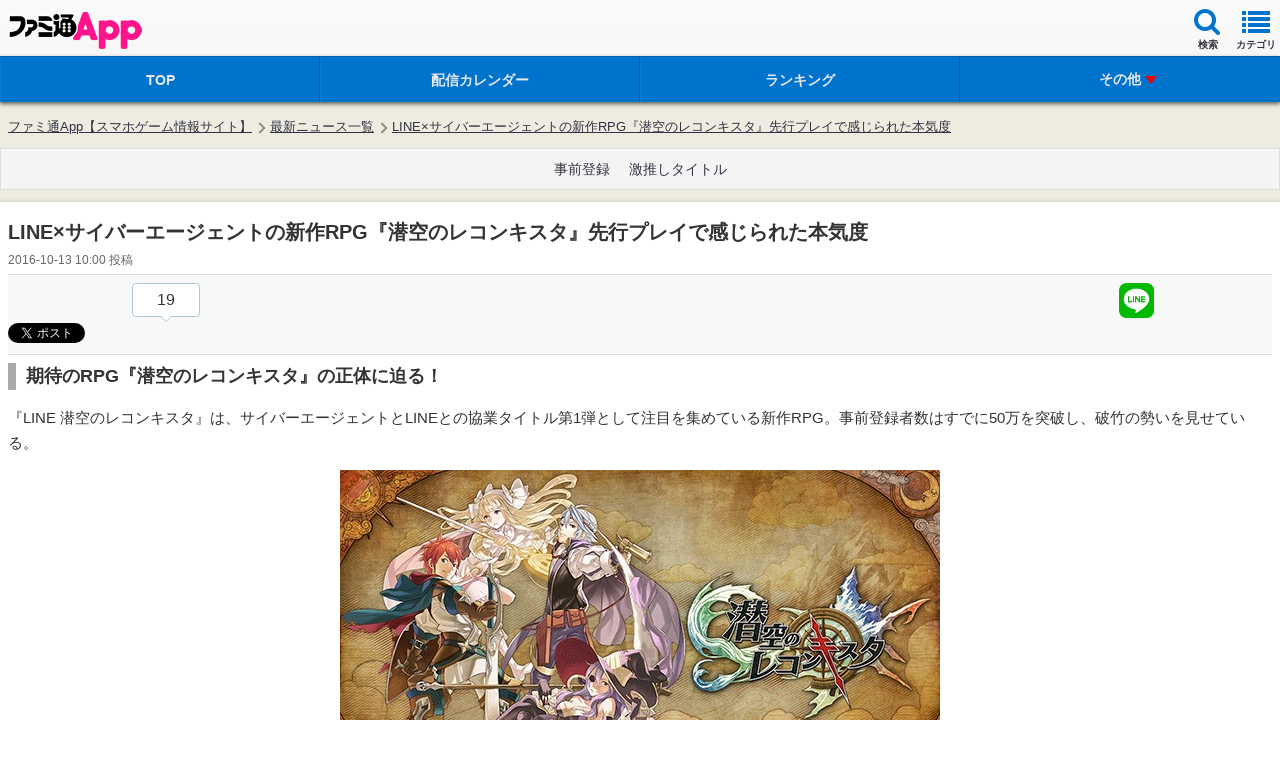

--- FILE ---
content_type: text/html
request_url: https://app.famitsu.com/20161013_857138/
body_size: 31380
content:
<!DOCTYPE html><html lang="ja" xmlns:fb="http://www.facebook.com/2008/fbml"><head><link rel="preload" href="/cssi/entry.json" as="fetch" /><link rel="preload" href="/cssi/cssi.js" as="script" /><script src="/cssi/cssi.js"></script><meta http-equiv="Content-Type" content="text/html; charset=UTF-8" /><meta name="viewport" content="width=device-width, initial-scale=1.0, maximum-scale=2.0, user-scalable=yes" /><meta name="format-detection" content="telephone=no"><meta name="apple-mobile-web-app-title" content="ファミ通App" /><meta name="description" content="サイバーエージェントとLINEが贈る新作RPG『潜空のレコンキスタ』を先行プレイリポート！" /><meta property="fb:app_id" content="447265478651499" /><meta name="news_keywords" content="エンタメ, ゲーム, アプリ, LINE 潜空のレコンキスタ" /><meta property="og:description" content="サイバーエージェントとLINEが贈る新作RPG『潜空のレコンキスタ』を先行プレイリポート！" /><meta property="og:image" content="https://app.famitsu.com/wp-content/uploads/2016/10/KeyVisual-1.jpg" /><meta property="og:site_name" content="ファミ通App" /><meta property="og:title" content="LINE×サイバーエージェントの新作RPG『潜空のレコンキスタ』先行プレイで感じられた本気度 | ファミ通App【スマホゲーム情報サイト】" /><meta property="og:type" content="article" /><meta property="og:url" content="https://app.famitsu.com/20161013_857138/" /><meta name="robots" content="max-image-preview:large" /><meta name="twitter:card" content="summary_large_image" /><meta name="twitter:site" content="@famitsuApp" /><meta name="twitter:url" content="https://app.famitsu.com/20161013_857138/" /><meta name="twitter:title" content="LINE×サイバーエージェントの新作RPG『潜空のレコンキスタ』先行プレイで感じられた本気度" /><meta name="twitter:description" content="サイバーエージェントとLINEが贈る新作RPG『潜空のレコンキスタ』を先行プレイリポート！" /><meta name="twitter:image" content="https://app.famitsu.com/wp-content/uploads/2016/10/KeyVisual-1.jpg" /><title>LINE×サイバーエージェントの新作RPG『潜空のレコンキスタ』先行プレイで感じられた本気度 | ファミ通App【スマホゲーム情報サイト】</title><link rel="canonical" href="/20161013_857138/" /><link rel="apple-touch-icon-precomposed"  sizes="192x192" href="/wp-content/wptouch-data/1/uploads/famitsu.png" /><link rel="apple-touch-icon-precomposed"  sizes="180x180" href="/wp-content/wptouch-data/1/uploads/famitsu.png" /><link rel="apple-touch-icon-precomposed"  sizes="120x120" href="/wp-content/wptouch-data/1/uploads/famitsu.png" /><link rel="apple-touch-icon-precomposed"  sizes="114x114" href="/wp-content/wptouch-data/1/uploads/famitsu.png" /><link rel="apple-touch-icon-precomposed"  href="/wp-content/wptouch-data/1/uploads/famitsu.png" /><link rel="apple-touch-icon-precomposed" href="/wp-content/plugins/wptouch/admin/images/default-bookmark.png" /><link rel="icon" href="/res/images/favicons/favicon.ico"><link rel="stylesheet" href="/wp-content/plugins/wptouch/themes/famitsu/default/style.css?v=17254976001" type="text/css" media="screen" /><link rel="stylesheet" href="/wp-content/themes/famitsu/css/ad/ad_famitsuapp_sp.css?v=17254976021" type="text/css" /><link rel="alternate" type="application/rss+xml" title="ファミ通App &raquo; フィード" href="/feed/" /><link rel='stylesheet' id='foundation_font_awesome_css-css'  href='/wp-content/plugins/wptouch/themes/foundation/modules/font-awesome/font-awesome.min.css?ver=07078a97d66756f213dbca3e379bf084' type='text/css' media='screen' /><link rel='prev' title='【白猫攻略】巫女イベント“九条霊異記”神隠しタウンミッションの達成方法とシークレットの解放方法まとめ' href='/20161013_861979/' /><link rel='next' title='&#8220;SR ネオ・ジオング&#8221;などAS関連スキル機体をガシャでゲット！ 第2回ガンコン王選手権の投票も' href='/20161013_861646/' /><link rel='shortlink' href='/?p=857138' /><link rel="stylesheet" href="/wp-content/plugins/wptouch/themes/famitsu/default/css/html5reset-1.6.1.css" type="text/css" media="screen" /><link rel="stylesheet" href="/wp-content/themes/famitsu/css/common-device.css?v=17254976021" type="text/css" media="screen" /><link rel="stylesheet" href="/wp-content/plugins/wptouch/themes/famitsu/default/css/mmenu.css" type="text/css" media="screen" /><link rel="stylesheet" href="/wp-content/themes/famitsu/css/swiper.min.css" type="text/css"><link rel="stylesheet" href="/wp-content/themes/famitsu/css/smt_famitsu_app.css?v=17254976021" type="text/css" media="screen" /><link rel="stylesheet" href="/wp-content/themes/famitsu/css/feature/smt_famitsu_app_feature.css?v=17254976021" type="text/css" media="screen" /><link rel="stylesheet" href="/wp-content/plugins/wptouch/themes/famitsu/default/css/e2info.css?v=17254975991" type="text/css" media="screen" /><link rel="stylesheet" type="text/css" href="/wp-content/themes/famitsu/style_sphone_customer.css?v=16988950161" /><script type="application/ld+json">{"@context":"http://schema.org","@type":"Article","mainEntityOfPage":{"@type":"WebPage","@id":"/20161013_857138/"},"publisher":{"@type":"Organization","name":"ファミ通App","logo":{"@type":"ImageObject","url":"/wp-content/plugins/wptouch/themes/famitsu/img/apple-touch-icon-precomposed.png"}},"headline":"LINE×サイバーエージェントの新作RPG『潜空のレコンキスタ』先行プレイで感じられた本気度","datePublished":"2016-10-13T10:00:35+0900","dateModified":"2016-10-13T10:33:34+0900","author":{"@type":"Organization","name":"ファミ通App"},"description":"サイバーエージェントとLINEが贈る新作RPG『潜空のレコンキスタ』を先行プレイリポート！","articleBody":"期待のRPG『潜空のレコンキスタ』の正体に迫る！ 『LINE 潜空のレコンキスタ』は、サイバーエージェントとLINEとの協業タイトル第1弾として注目を集めている新作RPG。事前登録者数はすでに50万を突破し、破竹の勢いを見せている。 豪華な特典がもらえる事前登録はまだまだ受付中なので、ぜひチェックしてほしい。 【『LINE 潜空のレコンキスタ』事前登録】 本記事では、先日行われたメディア先行体験会で判明した本作の概要及び、プレイリポートを5つの見どころに分けてお届けする。 ゲームの見どころ ●“潜空”と“レコンキスタ”が意味する世界 ●一辺倒にならないバトルシステム ●他プレイヤーとの“連携”がカギ ●キャラクターごとに用意されたジョブ ●思わずヒートアップするPvP “潜空”と“レコンキスタ”が意味する世界 本作の舞台となるのは、“ファランティス”と呼ばれる世界。この世界は、広大な大陸とそれを囲む広大な海でのみ、形作られているものと思われてきた。しかしある日、人類に知られることのなかった、もうひとつの世界があったことが明らかになる。 それも、海の下に。 人類が生活していた陸地を囲む海の下には、またもうひとつの“空”が存在し、さらにその下には、未開の大地が広がっていた。人類は「新たな領地が手に入る」と、息巻いて海を降り、空を潜り、新世界を目指す。 だが、未開の大地には魔族と呼ばれる異形の者たちがはびこっていた……。 これが、本作の世界観。この内容を知るだけで、かなり壮大なストーリーになることが予想される。 タイトルにある“潜空”とは、その名の通り“空を潜る”ことを示し、“レコンキスタ”とは“再征服運動”という意味を持つ。つまり、主人公たちは征服者となって新世界を旅することになるのだ。 正直、この説明を受けたときに「いいのか？　主人公たち、めっちゃ悪者じゃん！」と感じたが、どうやらそれらの背景も、ストーリーでしっかりと描かれるらしい。うーん、気になる！ ちなみに、世界観設定を担当しているのは、数多くのドラマや映画でも脚本を手掛ける渡辺雄介氏。また、キャラクターデザインの協力・監修には、には、各方面で活躍を続けるコザキユースケ氏が担当している。 ここで、登場キャラクターたちも紹介しておこう。 ・エッジ ▲大将軍になることを夢見て旅立った少年。しかし、体躯が小さいことを理由に兵士としては雇ってもらえず、悩んでいたところをサイラスに拾われ、ともに旅立つことになる。 ・サイラス ▲由緒正しき貴族だったが、とある陰謀に巻き込まれて没落貴族に。家の再興を目指すため、大降海を決意。なかなかの切れ者で、仲間を引っ張っていくリーダーシップも併せ持っている。 ・ソニア ▲サイラスの妹。お兄ちゃん大好きっ子で、愛らしい表情を見せる。まじめで優しい性格からか、旅のメンバーの中ではツッコミ役に回ることが多い。 ・ミランダ ▲謎多き魔法使い。サイラスと同様に大降海に臨むには大きな理由を持っているようだが、それすらも謎。性格は勝ち気で強気。物語の2章では、彼女の謎に触れるシーンもあるとか。 一辺倒にならないバトルシステム さて、ここからは気になるゲームシステムに肉迫！　本作のバトルシステムは、ターン制コマンドバトルが採用されている。とはいえ、シンプルに“攻撃”、“防御”、“魔法”といったコマンドを選ぶものではなく、デッキに入れたカードをコマンドのように扱っていくスタイルだ。 カードにはそれぞれコストや特性、属性があり、これをうまく連携させていくのがバトルの肝となる。ちなみに、このコストというのは、デッキに組み込むためのコストではなく、バトルでコマンドとして選択するのに消費するコスト。 このコストに関しては、オーソドックスなトレーディングカードゲームのシステムを想像してもらうとわかりやすいだろう。ターンが進むに連れてコスト上限が増えていき、高いコストのカードを出せるようになったり、低コストのカードをたくさん出せるようになるという、TCGユーザーにはおなじみのシステムだ。 つまり、“バトル序盤から一気に強力なカードをぶっ放して一気に決着！”という簡単なバトルにはなりにくいようになっているのだ。 ただ、これに当てはまらない可能性を秘めた“SPスキル”も存在。これは、ジョブ（詳細は後述）ごとに習得していく特殊技で、なかには低コストでかなりの効果を発揮するものもある。 また、SPスキルはほかのバトルメンバーとタイミングを合わせて発動させると“チェイン”が発動！　一気に大ダメージを与えるチャンスになるので、ムダ撃ちは避け、しっかり連携を取って発動していきたい。 ▲ちなみに、SPスキルに限らず通常のカードでも“チェイン”は可能だ。 他プレイヤーとの“連携”がカギ このゲームでは、とにかく“連携”が大事。というのも、本作のバトルで操作できるのは、あくまでもプレイヤーキャラクターのみ。バトル自体は4人で協力して戦うが、操作できるのはひとりだけだ。 ほかのキャラクターは、NPCもしくは他プレイヤーの操作によって行動していくことになる。だからこそ、連携が必要なのだ。 では、どのように連携していくのか？　本作には、意思疎通をしやすいようにチャットシステムが搭載されている。 ゲームに慣れないうちは、この文字やエモートによる意思疎通で連携を重ねていくといいだろう。 意思疎通を図る術は、ほかにもある。バトル中、味方が出そうとしているカードが各キャラクターの横に表示されるのだが、じつはこれを確認するだけでもパーティーの行動が読み取れる。 表示されているカードを長押しすれば、回復しようとしているのか、守ろうとしているのか、攻めようとしているのか、妨害しようとしているのかといった行動の推測はもちろん、出そうとしているカードの属性から誰を狙おうとしているのかまで予測ができるのだ。 カードとカードで通じ合い、無言の連携をビシッ決めたときには、きっと想像以上の快感が待っているに違いない！ キャラクターごとに用意されたジョブ 前述した通り、本作には4人のキャラクターが登場する。彼らはそれぞれにジョブを持ち、それに応じた役割を担うことになる。 物理攻撃役のエッジ、魔法攻撃役のミランダ、回復役のソニア、サポート役のサイラス。大雑把にまとめるとこのような感じだ。 彼らは最初からひとつの職に就いているが、それをマスターすると基礎ステータスが上昇し、上位のジョブに就けるようになるという。またアプリリリースの時点で、上位ジョブは各ジョブごとに2タイプずつ用意されており、どちらのジョブを選ぶかによって習得するSPスキルが変わってくるという。 ジョブは条件さえ満たせば、いつでも変更できるので、どんどんジョブをマスターしていくといいようだ。 ちなみに、各ジョブの細かい特性までは確認できず。これに関しては続報及び、実際のプレイの中で自分の目で確かめてみてほしい。 思わずヒートアップするPvP 体験会の最後に、気になる対人戦“4vs4バトル”も試すことができたが、戦略そのものが勝敗を左右する奥深いPvPとなっていた。 基本的なシステムは通常のバトルと同じだが、相手がプレイヤーになるというだけで、そこに大きな差が生まれる。 “4vs4バトル”でポイントとなるのが“属性”。プレイヤーキャラクターの属性は定まっておらず、最後に出したカードの属性になるというのが本作のシステム。敵の属性は一定だったが、プレイヤーの属性はコロコロと変わっていくのだ。 そして、相手が出してくるカードがこちらにも見えているのもポイント。“4vs4バトル”は基本的に先攻後攻が入れ替わる仕組みになっており、先攻が先に出すカードを決め、後攻がそれを見て行動を決めるという流れになる。 先攻後攻はターンごとに入れ替わっていくのだが、相手のカードが見えるという要素と、属性が入れ替わるという要素が生み出す読み合いは、かなり熱い！　そこにさらにチャットでの連携も生まれるわけで、ヒートアップしないわけがない！ 相手が出す予定のカードを見て、たとえば「敵は全力でこちらのヒーラーを潰そうとしているはず。ヒーラーを守りつつ、手薄になっているあちらのヒーラーを叩こう！」、「攻撃力の高いファイターを集中攻撃して、パーティーの戦力を一気に下げよう」といったように、とにかく読み合い、せめぎ合いのくり返しになる。 PvPでは先にメンバーふたりを倒されてしまった側が負けになるので、味方を守ることが非常に大切。ズバ抜けて強い人がひとりメンバーにいたとして、その人がいかに猛攻を仕掛けようとも、まわりが倒されてしまったらそれでおしまいだ。 どう味方を守り、どう行動をしていくか、この読み合いが生む熱量は、実際にプレイして味わってみてほしい。 今回は4人対4人で、実際に顔をつきあわせて連携を取りながらプレイしたが、大いに盛り上がった。きっと自身が育てたキャラクターで戦ったら、よりいっそうのめり込めるだろう。 徹底的にユーザーに楽しんでもらいたいという本気度が感じられた『LINE 潜空のレコンキスタ』。ちなみに本作は、2016年10月下旬リリース予定。配信直後から遊びたい人は、いまのうちに事前登録をしておくといいぞ！ 【『LINE 潜空のレコンキスタ』事前登録】","image":[{"@type":"ImageObject","url":"/wp-content/uploads/kdex/2016/10/KeyVisual-1-lbx-1200x675.jpg","width":1200,"height":675},{"@type":"ImageObject","url":"/wp-content/uploads/2016/10/KeyVisual-1.jpg","width":506,"height":254},{"@type":"ImageObject","url":"/wp-content/uploads/2016/10/c37e201ee2312e2a619589d596447289.jpg","width":400,"height":400}]}</script><script type="application/ld+json">{"@context":"http://schema.org","@type":"BreadcrumbList","itemListElement":[{"@type":"ListItem","position":1,"name":"ファミ通App【スマホゲーム情報サイト】","item":"/"},{"@type":"ListItem","position":2,"name":"最新ニュース一覧","item":"/category/news/"},{"@type":"ListItem","position":3,"name":"LINE×サイバーエージェントの新作RPG『潜空のレコンキスタ』先行プレイで感じられた本気度","item":"/20161013_857138/"}]}</script><script>
dataLayer = [{
"article_id": "857138",
}];
</script><script src="/wp-content/plugins/wptouch/themes/famitsu/default/js/jquery-2.0.2.min.js"></script><script src="/wp-content/plugins/wptouch/themes/famitsu/default/js/jquery.cookie.js"></script><script src="/wp-content/themes/famitsu/js/common-device.js?v=17254976031"></script><script src="/wp-content/plugins/wptouch/themes/famitsu/default/js/smt.js?v=17254975991"></script><script src="/wp-content/plugins/wptouch/themes/famitsu/default/js/jquery.mmenu.min.js"></script><script src="/wp-content/themes/famitsu/js/iscroll.js"></script><script src="/wp-content/themes/famitsu/js/swiper.min.js"></script><script>
		window.onload=function(){
				var swiper = new Swiper('.swiper-container-gametitle', {
				nextButton: '.swiper-button-next-gametitle',
				prevButton: '.swiper-button-prev-gametitle',
				pagination: '.swiper-pagination-gametitle',
				slidesPerView: 1.5,
				paginationClickable: true,
				spaceBetween: 30,
				freeMode: true
			});
		}
	</script><script type="text/javascript" src="/wp-content/plugins/wptouch/themes/famitsu/default/js/movie_overlay_ad.js"></script><script type='text/javascript'>
var INSERT_AD_TAGS_PC = new Object();
var INSERT_AD_TAGS_SP = new Object();
var AD_P_HEADER_BANNER_AD_SERVICE = '';
var AD_P_HEADER_BANNER_ID_FLEXONE = '';
var AD_FOOTER_HTML = "<ul class=\"rotate_footer\"><li data-id=\"0\"><script type='text\/javascript'>try{TagProvider.requestAds({sectionId: 11921, dmp: false, sync: false});}catch(err){}<\/script><div id=\"17000_11921\"><script type=\"text\/javascript\">try{TagProvider.displayAd('17000_11921');}catch(err){}<\/script><\/div><\/li><li data-id=\"1\"><script type='text\/javascript'>try{TagProvider.requestAds({sectionId: 11916, dmp: false, sync: false});}catch(err){}<\/script><div id=\"16995_11916\"><script type=\"text\/javascript\">try{TagProvider.displayAd('16995_11916');}catch(err){}<\/script><\/div><\/li><li data-id=\"2\"><script type='text\/javascript'>try{TagProvider.requestAds({sectionId: 11917, dmp: false, sync: false});}catch(err){}<\/script><div id=\"16996_11917\"><script type=\"text\/javascript\">try{TagProvider.displayAd('16996_11917');}catch(err){}<\/script><\/div><\/li><li data-id=\"3\"><script type='text\/javascript'>try{TagProvider.requestAds({sectionId: 11918, dmp: false, sync: false});}catch(err){}<\/script><div id=\"16997_11918\"><script type=\"text\/javascript\">try{TagProvider.displayAd('16997_11918');}catch(err){}<\/script><\/div><\/li><li data-id=\"4\"><script type='text\/javascript'>try{TagProvider.requestAds({sectionId: 11919, dmp: false, sync: false});}catch(err){}<\/script><div id=\"16998_11919\"><script type=\"text\/javascript\">try{TagProvider.displayAd('16998_11919');}catch(err){}<\/script><\/div><\/li><li data-id=\"5\"><script type='text\/javascript'>try{TagProvider.requestAds({sectionId: 11920, dmp: false, sync: false});}catch(err){}<\/script><div id=\"16999_11920\"><script type=\"text\/javascript\">try{TagProvider.displayAd('16999_11920');}catch(err){}<\/script><\/div><\/li><\/ul>";
var AD_FOOTER_MAX_LENGTH = 6;
var AD_FOOTER_INTERVAL = 7000;



</script><script type='text/javascript'>
</script><script type="text/javascript">
var txt = "パズドラ";
</script><script>
jQuery(document).ready(function($) {
	if (navigator.userAgent.indexOf('iPhone') > 0 ) {
		$(".fc-link").attr("href", $(".fc-src-iphone").html());
	} else if (navigator.userAgent.indexOf('Android') > 0 ) {
		$(".fc-link").attr("href", $(".fc-src-android").html());
	} else {
	}
});
</script><style>#top-header{z-index:1000}#wpadminbar{z-index:1001}#ptcd_modal_dialog{z-index:1010}</style><style>.fc-contents-wrapper{background-color:#FFF;-webkit-box-shadow:0 1px 2px rgba(0,0,0,0.15);-moz-box-shadow:0 1px 2px rgba(0,0,0,0.15);box-shadow:0 1px 2px rgba(0,0,0,0.15)}.fc-contents-header{position:relative;display:block;font-size:16px;color:#424242;font-weight:bold;padding:4px
8px;background-color:#D8D8D8;line-height:1.3;border-top:1px solid #CCC;border-bottom:1px solid #CCC;-webkit-text-shadow:0 1px 0 rgba(255,255,255,0.85);-moz-text-shadow:0 1px 0 rgba(255,255,255,0.85);text-shadow:0 1px 0 rgba(255,255,255,0.85);-webkit-box-shadow:0 1px 0 rgba(255,255,255,0.6) inset;-moz-box-shadow:0 1px 0 rgba(255,255,255,0.6) inset;box-shadow:0 1px 0 rgba(255,255,255,0.6) inset}.fc-contents-header .fc-header-decoration{border-left:4px solid #0074cc;padding-left:8px}.fc-article-main{color:#222}.fc-article-list{padding:1px;margin:0
!important}.fc-article-list
table{line-height:0;border-spacing:0}.fc-article-list
li{list-style:none;margin:0;padding:0}.fc-article-list
td{vertical-align:top;padding:0;border:none}.fc-article-img
img{height:90px;width:auto}.fc-article-body{font-size:12px;margin:4px
!important;line-height:1.2em}.fc-article-detail{text-align:end;margin-right:4px;margin-top:14px}.fc-article-detail
span{font-size:12px;color:#44f;padding:3px;border:1px
solid #44f;border-radius:6px}.fc-article-pr{text-align:end;margin-right:6px;margin-top:18px}.fc-article-pr
span{font-size:11px;color:#888}span.rank-color-pr{background:#E0EEFF}.body-gametips .fc-contents-header{padding:6px
10px}.body-gametips .fc-article-detail{margin-top:16px}.body-gametips .fc-article-detail
span{padding:2px
4px}.body-gametips .fc-article-pr{margin-top:24px}</style></head><body> <noscript></noscript><noscript><div id="noscript-wrap"><div id="noscript"> <strong>Notice</strong><p>JavaScript for Mobile Safari is currently turned off.</p><p>Turn it on in <em>Settings &rsaquo; Safari</em><br /> to view this website.</p></div></div> </noscript><div id="wrapper"><aside><aside class="js-ad-video-overwrapper"> </aside> </aside><header id="global-header" class="clearfix"><div class="clearfix jack-header"><div id="logo"><div><a class="retina" href=""  >ファミ通 App</a></div><style>.jack-header
#logo{display:flex}.jack-header .jack-logo{display:flex;align-items:center}.jack-logo:before{content:"x";position:relative;font-size:20px;font-weight:300;color:hsla(0,0%,0%,.5);bottom:2px;margin:0
6px}.jack-logo
img{display:block;max-width:120px;max-height:37px;padding-top:5px}</style></div><ul class="header-navi clearfix"><li> <a id="sideMenu" class="navi-box first" href="#menu"><i class="icon icon-list"></i><span class="inner font-size-mini">カテゴリ</span></a></li><li class="header-right-navi-search"> <a class="navi-box" href="javascript:;"><i class="icon icon-search"></i><span class="inner">検索</span></a></li></ul></div> <dev class="header-gam">  </dev><div class="header-navi-sub"><div id="contents-search" class="header-nav-sub-box"> <span class="arrow"> <span class="arrow arrow-up"></span> <span class="arrow arrow-edge"></span> </span><dl><dt class="search-header">フリーワードでゲームを検索</dt><dd><div class="search-text"><form class="search-form bdrs4 clearfix" method="get" action="/"> <input class="search-text place-holder default-place-holder" name="s" type="text" value="パズドラ"> <input class="search-btn" type="submit" name="" value="検索"></form></div></dd></dl><dl class="mt24"><dt class="search-header">タグをタップして検索</dt><dd><ul class="search-tag clearfix"><li><a href="/tag/movie/" class="search-tag-btn">動画あり</a></li><li><a href="/tag/%e5%a4%a7%e5%a1%9a%e8%a7%92%e6%ba%80/" class="search-tag-btn">大塚角満</a></li><li><a href="/tag/puzzle_and_dragons/" class="search-tag-btn">パズル＆ドラゴンズ</a></li><li><a href="/tag/%e3%83%a2%e3%83%b3%e3%82%b9%e3%82%bf%e3%83%bc%e3%82%b9%e3%83%88%e3%83%a9%e3%82%a4%e3%82%af/" class="search-tag-btn">モンスターストライク</a></li><li><a href="/tag/%e3%82%af%e3%83%a9%e3%83%83%e3%82%b7%e3%83%a5%e3%83%bb%e3%82%aa%e3%83%96%e3%83%bb%e3%82%af%e3%83%a9%e3%83%b3/" class="search-tag-btn">クラッシュ・オブ・クラン</a></li><li><a href="/tag/%e3%83%89%e3%83%a9%e3%83%9d%e9%83%a8/" class="search-tag-btn">ドラポ部</a></li><li><a href="/tag/%E3%83%96%E3%83%AC%E3%83%95%E3%83%AD/" class="search-tag-btn">ブレフロ</a></li><li><a href="/tag/ff-%e3%83%ac%e3%82%b3%e3%83%bc%e3%83%89%e3%82%ad%e3%83%bc%e3%83%91%e3%83%bc/" class="search-tag-btn">FF レコードキーパー</a></li><li><a href="/tag/%e3%82%b1%e3%83%aa%e5%a7%ab%e3%82%b9%e3%82%a4%e3%83%bc%e3%83%84/" class="search-tag-btn">ケリ姫スイーツ</a></li><li><a href="/category/game-tips/com2us/" class="search-tag-btn">Com2uS</a></li></ul></dd></dl><dl class="mt24"><dt class="search-header">ジャンルをタップして検索</dt><dd><ul class="search-tag clearfix"><li><a class="search-tag-btn" href="/?cat=684">カジュアル</a></li><li><a class="search-tag-btn" href="/?cat=506">アクション</a></li><li><a class="search-tag-btn" href="/?cat=507">RPG</a></li><li><a class="search-tag-btn" href="/?cat=508">タワーディフェンス</a></li><li><a class="search-tag-btn" href="/?cat=509">シミュレーション</a></li><li><a class="search-tag-btn" href="/?cat=510">アドベンチャー</a></li><li><a class="search-tag-btn" href="/?cat=511">シューティング</a></li><li><a class="search-tag-btn" href="/?cat=530">FPS/TPS</a></li><li><a class="search-tag-btn" href="/?cat=513">ソーシャル</a></li><li><a class="search-tag-btn" href="/?cat=514">スポーツ</a></li><li><a class="search-tag-btn" href="/?cat=515">パズル・テーブル</a></li><li><a class="search-tag-btn" href="/?cat=516">音ゲー</a></li><li><a class="search-tag-btn" href="/?cat=517">レース</a></li></ul></dd></dl><div class="search-popup-close"><a href="#">このウィンドウを閉じる</a></div></div></div> <nav id="menu" class="mmenu"><ul id="category-navi" class=""><li id="menu-item-2257331" class="Selected iphone menu-item menu-item-type-custom menu-item-object-custom menu-item-has-children menu-item-2257331"><a href="/group/news/page/1">ニュース</a><ul class="sub-menu"><li id="menu-item-2257340" class="menu-item menu-item-type-custom menu-item-object-custom menu-item-2257340"><a href="/group/news/page/1">ニュース総合</a></li><li id="menu-item-1265461" class="menu-item menu-item-type-custom menu-item-object-custom menu-item-1265461"><a href="/ranking/article">ニュースランキング</a></li><li id="menu-item-2257345" class="menu-item menu-item-type-custom menu-item-object-custom menu-item-2257345"><a href="/group/interview/page/1">インタビュー</a></li><li id="menu-item-2256756" class="menu-item menu-item-type-custom menu-item-object-custom menu-item-2256756"><a href="/schedule/pre-registration">事前登録</a></li><li id="menu-item-2257351" class="menu-item menu-item-type-custom menu-item-object-custom menu-item-2257351"><a href="/group/game-tips/page/1">ニュース TOPへ</a></li></ul></li><li id="menu-item-2257332" class="Selected android menu-item menu-item-type-custom menu-item-object-custom menu-item-has-children menu-item-2257332"><a href="/group/news/page/1">ニュース</a><ul class="sub-menu"><li id="menu-item-2257341" class="menu-item menu-item-type-custom menu-item-object-custom menu-item-2257341"><a href="/group/news/page/1">ニュース総合</a></li><li id="menu-item-2257343" class="menu-item menu-item-type-custom menu-item-object-custom menu-item-2257343"><a href="http:///ranking/article">ニュースランキング</a></li><li id="menu-item-2257346" class="menu-item menu-item-type-custom menu-item-object-custom menu-item-2257346"><a href="/group/interview/page/1">インタビュー</a></li><li id="menu-item-2257348" class="menu-item menu-item-type-custom menu-item-object-custom menu-item-2257348"><a href="/schedule/pre-registration">事前登録</a></li><li id="menu-item-2257352" class="menu-item menu-item-type-custom menu-item-object-custom menu-item-2257352"><a href="/group/game-tips/page/1">ニュース TOPへ</a></li></ul></li><li id="menu-item-2257333" class="Selected ipad menu-item menu-item-type-custom menu-item-object-custom menu-item-has-children menu-item-2257333"><a href="/group/news/page/1">ニュース</a><ul class="sub-menu"><li id="menu-item-2257342" class="menu-item menu-item-type-custom menu-item-object-custom menu-item-2257342"><a href="/group/news/page/1">ニュース総合</a></li><li id="menu-item-2257344" class="menu-item menu-item-type-custom menu-item-object-custom menu-item-2257344"><a href="/ranking/article">ニュースランキング</a></li><li id="menu-item-2257347" class="menu-item menu-item-type-custom menu-item-object-custom menu-item-2257347"><a href="/group/interview/page/1">インタビュー</a></li><li id="menu-item-2257349" class="menu-item menu-item-type-custom menu-item-object-custom menu-item-2257349"><a href="/schedule/pre-registration">事前登録</a></li><li id="menu-item-2257353" class="menu-item menu-item-type-custom menu-item-object-custom menu-item-2257353"><a href="/group/game-tips/page/1">ニュース TOPへ</a></li></ul></li><li id="menu-item-2257335" class="Selected iphone menu-item menu-item-type-custom menu-item-object-custom menu-item-has-children menu-item-2257335"><a href="/group/iphone/page/1">iPhone/iPadアプリ</a><ul class="sub-menu"><li id="menu-item-1267060" class="menu-item menu-item-type-custom menu-item-object-custom menu-item-1267060"><a href="/schedule/delivered">配信開始のアプリ</a></li><li id="menu-item-2256757" class="menu-item menu-item-type-custom menu-item-object-custom menu-item-2256757"><a href="/group/review/page/1">新作レビュー</a></li><li id="menu-item-2257358" class="menu-item menu-item-type-custom menu-item-object-custom menu-item-2257358"><a href="/ranking/app">おすすめ</a></li><li id="menu-item-995424" class="menu-item menu-item-type-custom menu-item-object-custom menu-item-995424"><a href="/ranking/app">ランキング</a></li><li id="menu-item-2257361" class="menu-item menu-item-type-custom menu-item-object-custom menu-item-2257361"><a href="/group/iphone/page/1">iPhoneアプリ TOPへ</a></li></ul></li><li id="menu-item-2257336" class="Selected android menu-item menu-item-type-custom menu-item-object-custom menu-item-has-children menu-item-2257336"><a href="/group/android/page/1">Androidアプリ</a><ul class="sub-menu"><li id="menu-item-2257355" class="menu-item menu-item-type-custom menu-item-object-custom menu-item-2257355"><a href="/schedule/delivered">配信開始のアプリ</a></li><li id="menu-item-2256758" class="menu-item menu-item-type-custom menu-item-object-custom menu-item-2256758"><a href="/group/review/page/1">新作レビュー</a></li><li id="menu-item-2257359" class="menu-item menu-item-type-custom menu-item-object-custom menu-item-2257359"><a href="/ranking/app">おすすめ</a></li><li id="menu-item-995425" class="menu-item menu-item-type-custom menu-item-object-custom menu-item-995425"><a href="/ranking/app">ランキング</a></li><li id="menu-item-2257362" class="menu-item menu-item-type-custom menu-item-object-custom menu-item-2257362"><a href="/group/android/page/1">Androidアプリ TOPへ</a></li></ul></li><li id="menu-item-2257337" class="Selected menu-item menu-item-type-custom menu-item-object-custom menu-item-has-children menu-item-2257337"><a href="/group/game-tips/page/1">ゲーム攻略</a><ul class="sub-menu"><li id="menu-item-2257364" class="menu-item menu-item-type-custom menu-item-object-custom menu-item-2257364"><a href="/special/pokemon-go_diary">ポケモンGO</a></li><li id="menu-item-1498698" class="menu-item menu-item-type-custom menu-item-object-custom menu-item-1498698"><a href="/category/game-tips/compass/">#コンパス</a></li><li id="menu-item-214223" class="menu-item menu-item-type-taxonomy menu-item-object-category menu-item-214223"><a href="/category/game-tips/puzzle-and-dragons/">パズル＆ドラゴンズ</a></li><li id="menu-item-412818" class="menu-item menu-item-type-taxonomy menu-item-object-category menu-item-412818"><a href="/category/game-tips/monster-strike/">モンスターストライク</a></li><li id="menu-item-214225" class="menu-item menu-item-type-taxonomy menu-item-object-category menu-item-214225"><a href="/category/game-tips/clash-of-clans/">クラッシュオブクラン</a></li><li id="menu-item-2257365" class="menu-item menu-item-type-custom menu-item-object-custom menu-item-2257365"><a href="/group/iphone/page/1">ゲーム攻略 TOPへ</a></li></ul></li><li id="menu-item-2257338" class="Selected menu-item menu-item-type-custom menu-item-object-custom menu-item-has-children menu-item-2257338"><a href="/group/blog/page/1">ブログ</a><ul class="sub-menu"><li id="menu-item-1248645" class="menu-item menu-item-type-taxonomy menu-item-object-category menu-item-1248645"><a href="/category/blog/bravefrontier2-blog/">ブレフロ2攻略ブログ</a></li><li id="menu-item-2257367" class="menu-item menu-item-type-custom menu-item-object-custom menu-item-2257367"><a href="/special/puzzdora-club">大塚角満の熱血パズドラ部！</a></li><li id="menu-item-214232" class="menu-item menu-item-type-taxonomy menu-item-object-category menu-item-214232"><a href="/category/blog/private-game/">個人開発ゲームを斬る</a></li><li id="menu-item-2257368" class="menu-item menu-item-type-custom menu-item-object-custom menu-item-2257368"><a href="/group/blog/page/1">ブログ TOPへ</a></li></ul></li><li id="menu-item-214233" class="Selected menu-item menu-item-type-taxonomy menu-item-object-category menu-item-has-children menu-item-214233"><a href="/category/comic/">マンガ</a><ul class="sub-menu"><li id="menu-item-214235" class="menu-item menu-item-type-taxonomy menu-item-object-category menu-item-214235"><a href="/category/comic/nyanko-war-4koma/">にゃんこ大戦争４コマ</a></li><li id="menu-item-412827" class="menu-item menu-item-type-taxonomy menu-item-object-category menu-item-412827"><a href="/category/comic/monkoma/">モンスターストライクSD4コマ　モンコマ</a></li><li id="menu-item-412835" class="menu-item menu-item-type-taxonomy menu-item-object-category menu-item-412835"><a href="/category/comic/keri-4koma/">ケリ姫４コマ</a></li><li id="menu-item-412830" class="menu-item menu-item-type-taxonomy menu-item-object-category menu-item-412830"><a href="/category/game-tips/divine-gate/dg-manga/">ディバゲ4コマ</a></li><li id="menu-item-214238" class="menu-item menu-item-type-taxonomy menu-item-object-category menu-item-214238"><a href="/category/comic/">マンガ TOPへ</a></li></ul></li></ul><div id="side-lower-box" class="side-navi-box"><a class="side-category-all-link" href="/category">全てのカテゴリを見る</a></div> </nav> <nav class="menu-mobile-main-menu-container"><ul id="global-navi" class="clearfix"><li id="menu-item-232983" class="menu-item menu-item-type-custom menu-item-object-custom menu-item-232983"><a href="/"><span class="inner">TOP</span></a></li><li id="menu-item-2257316" class="menu-item menu-item-type-custom menu-item-object-custom menu-item-2257316"><a href="/schedule/"><span class="inner">配信カレンダー</span></a></li><li id="menu-item-2256749" class="menu-item menu-item-type-custom menu-item-object-custom menu-item-2256749"><a href="/ranking/app"><span class="inner">ランキング</span></a></li><li id="menu-item-214105" class="menu-item menu-item-type-custom menu-item-object-custom menu-item-has-children menu-item-214105"><a class="navi-sub-menu-open"><span id="open-close" class="open-close-arrow open-arrow">その他</span></a><ul class="sub-menu" id="global-navi-sub-menu"><li id="menu-item-2257317" class="menu-item menu-item-type-custom menu-item-object-custom menu-item-2257317"><a href="/group/game-tips/page/1"><span class="inner">攻略</span></a></li><li id="menu-item-2257318" class="menu-item menu-item-type-custom menu-item-object-custom menu-item-2257318"><a href="/group/new-article/page/1"><span class="inner">ニュース</span></a></li><li id="menu-item-2256753" class="menu-item menu-item-type-custom menu-item-object-custom menu-item-2256753"><a href="/schedule/pre-registration"><span class="inner">事前登録</span></a></li><li id="menu-item-964889" class="menu-item menu-item-type-custom menu-item-object-custom menu-item-964889"><a href="/special/gekioshi"><span class="inner">アプリまとめ</span></a></li></ul></li></ul></nav> </header><div id="contents"><div class="topic-path-outer"><div class="topic-path-wrapper"><ol id="topic-path" class="clearfix"><li><a href='/'>ファミ通App【スマホゲーム情報サイト】</a><span class='next'>&gt;</span></li><li><a href='/category/news/'>最新ニュース一覧</a><span class='next'>&gt;</span></li><li><a class='last-link' href='/20161013_857138/'>LINE×サイバーエージェントの新作RPG『潜空のレコンキスタ』先行プレイで感じられた本気度</a></li></ol></div></div> <aside id="gam_sp_header_banner_1" style="text-align: center; margin-top : 10px;"><div id="fta-s_new_top_mb_gam" class="histora-header-banner"></div> </aside><div id="common_footer_banner" class="histora-footer-banner"></div><aside id="widget-common-a" class="layout-ads-header"></aside><style>#global-navi > li
.inner{height:44px}</style><div id="sp-widget-all-message"></div><div class="textwidget"> <aside><div id="widget-textlink"><div> <a href="/schedule/pre-registration" style="font-size: 14px;padding: 0 7.5px">事前登録</a> <a href="/special/gekioshi" style="font-size: 14px;padding: 0 7.5px">激推しタイトル</a></div></div> </aside></div><div id="main-contents"><div id="article-post" class="contents-root"><div><div id="entry-box"><div id="entry-header" class="clearfix"><h1>LINE×サイバーエージェントの新作RPG『潜空のレコンキスタ』先行プレイで感じられた本気度</h1><p class="entry-create-date"><span class="article-create-date"> 2016-10-13 10:00</span>&nbsp;投稿</p></div><div class="social-btn"><div class="social-btn-wrpper"><ul class="social-btn-list clearfix"><li><div class="twitter_box"> 19</div><div class="twitter-social-btn"> <a href="https://twitter.com/share" data-url="https://app.famitsu.com/20161013_857138/" class="twitter-share-button" data-via="famitsuapp" data-lang="ja" data-count="vertical" data-text="LINE×サイバーエージェントの新作RPG『潜空のレコンキスタ』先行プレイで感じられた本気度 | ファミ通App【スマホゲーム情報サイト】">ツイート</a></div></li><li style="width:28%"><div class="fb-like" data-href="https://app.famitsu.com/20161013_857138/" data-send="false" data-layout="box_count" data-width="450" data-show-faces="true" data-font="arial"></div></li><li><div class="hatena-social-btn"> <a href="http://b.hatena.ne.jp/entry/https://app.famitsu.com/20161013_857138/" class="hatena-bookmark-button" data-hatena-bookmark-layout="vertical-balloon" data-hatena-bookmark-lang="ja" title="このエントリーをはてなブックマークに追加"><img src="https://b.st-hatena.com/images/entry-button/button-only@2x.png" alt="このエントリーをはてなブックマークに追加" width="20" height="20" style="border: none;"/></a></div></li><li style="width:22%"><div class="line-socical-btn"> <a href="http://line.me/R/msg/text/?https%3A%2F%2Fapp.famitsu.com%2F20161013_857138%2F"> <img class="sns__img" src="/wp-content/plugins/wptouch/themes/famitsu/default/img/LINE_SOCIAL_Basic_typeA.png" width="35" height="35" alt="LINE"> </a></div></li></ul></div></div><div id="entry-body"><h2>期待のRPG『潜空のレコンキスタ』の正体に迫る！</h2><p>『LINE 潜空のレコンキスタ』は、サイバーエージェントとLINEとの協業タイトル第1弾として注目を集めている新作RPG。事前登録者数はすでに50万を突破し、破竹の勢いを見せている。</p><table class="img-one" style="width: 100%;" border="0" align="center"><tbody><tr><td align="center"><div style="max-height: calc(calc(100vw - 16px) * 338 / 600 ); height: 338px;" > <img class="alignnone size-full wp-image-860674" src="/wp-content/uploads/2016/10/KeyVisual.jpg" alt="KeyVisual" width="600" height="338" /></div></td></tr></tbody></table><p>豪華な特典がもらえる事前登録はまだまだ受付中なので、ぜひチェックしてほしい。</p><p style="text-align: center;"><a href="https://reconquista.game.line.me/campaign"><strong>【『LINE 潜空のレコンキスタ』事前登録】</strong></a></p><div id='content_ad_1'></div><table class="img-one" style="width: 100%;" border="0" align="center"><tbody><tr><td align="center"><div style="max-height: calc(calc(100vw - 16px) * 415 / 600 ); height: 415px;" > <img class="alignnone size-full wp-image-857292" src="/wp-content/uploads/2016/10/010.jpg" alt="010" width="600" height="415" /></div></td></tr></tbody></table><p>本記事では、先日行われたメディア先行体験会で判明した本作の概要及び、プレイリポートを5つの見どころに分けてお届けする。</p><div style="padding: 10px; margin-bottom: 30px; border: 1px solid #696969;">ゲームの見どころ<br /> <a href="#midashi01">●“潜空”と“レコンキスタ”が意味する世界</a><br /> <a href="#midashi02">●一辺倒にならないバトルシステム</a><br /> <a href="#midashi03">●他プレイヤーとの“連携”がカギ</a><br /> <a href="#midashi04">●キャラクターごとに用意されたジョブ</a><br /> <a href="#midashi05">●思わずヒートアップするPvP</a></div><div id="midashi01"><h3><strong>“潜空”と“レコンキスタ”が意味する世界</strong></h3><p>本作の舞台となるのは、<strong>“ファランティス”</strong>と呼ばれる世界。この世界は、広大な大陸とそれを囲む広大な海でのみ、形作られているものと思われてきた。しかしある日、人類に知られることのなかった、もうひとつの世界があったことが明らかになる。</p><p>それも、<strong>海の下</strong>に。</p><table class="img-one" style="width: 100%;" border="0" align="center"><tbody><tr><td align="center"><div style="max-height: calc(calc(100vw - 16px) * 415 / 600 ); height: 415px;" > <img class="alignnone size-full wp-image-857293" src="/wp-content/uploads/2016/10/001-3.jpg" alt="001" width="600" height="415" /></div></td></tr></tbody></table><p>人類が生活していた陸地を囲む海の下には、またもうひとつの“空”が存在し、さらにその下には、未開の大地が広がっていた。人類は「新たな領地が手に入る」と、息巻いて海を降り、空を潜り、新世界を目指す。</p><p>だが、未開の大地には<strong>魔族と呼ばれる異形の者たち</strong>がはびこっていた……。</p><table class="img-one" style="width: 100%;" border="0" align="center"><tbody><tr><td align="center"><div style="max-height: calc(calc(100vw - 16px) * 415 / 600 ); height: 415px;" > <img class="alignnone size-full wp-image-857296" src="/wp-content/uploads/2016/10/011-1.jpg" alt="011" width="600" height="415" /></div></td></tr></tbody></table><p>これが、本作の世界観。この内容を知るだけで、かなり壮大なストーリーになることが予想される。</p><p>タイトルにある<strong>“潜空”とは、その名の通り“空を潜る”ことを示し、“レコンキスタ”とは“再征服運動”という意味を持つ</strong>。つまり、主人公たちは征服者となって新世界を旅することになるのだ。</p><p>正直、この説明を受けたときに<strong>「いいのか？　主人公たち、めっちゃ悪者じゃん！」</strong>と感じたが、どうやらそれらの背景も、ストーリーでしっかりと描かれるらしい。うーん、気になる！</p><p>ちなみに、世界観設定を担当しているのは、数多くのドラマや映画でも脚本を手掛ける<strong>渡辺雄介氏</strong>。また、キャラクターデザインの協力・監修には、には、各方面で活躍を続ける<strong>コザキユースケ氏</strong>が担当している。</p><p>ここで、登場キャラクターたちも紹介しておこう。</p><p><strong> ・エッジ</strong></p><table class="img-one" style="width: 100%;" border="0" align="center"><tbody><tr><td align="center"><div style="max-height: calc(calc(100vw - 16px) * 415 / 600 ); height: 415px;" > <img class="alignnone size-full wp-image-857297" src="/wp-content/uploads/2016/10/003.jpg" alt="003" width="600" height="415" /></div></td></tr></tbody></table><div class="caption-box"><span class="caption">▲大将軍になることを夢見て旅立った少年。しかし、体躯が小さいことを理由に兵士としては雇ってもらえず、悩んでいたところをサイラスに拾われ、ともに旅立つことになる。<br /> </span></div><p><strong>・サイラス</strong></p><table class="img-one" style="width: 100%;" border="0" align="center"><tbody><tr><td align="center"><div style="max-height: calc(calc(100vw - 16px) * 415 / 600 ); height: 415px;" > <img class="alignnone size-full wp-image-857298" src="/wp-content/uploads/2016/10/002-4.jpg" alt="002" width="600" height="415" /></div></td></tr></tbody></table><div class="caption-box"><span class="caption">▲由緒正しき貴族だったが、とある陰謀に巻き込まれて没落貴族に。家の再興を目指すため、大降海を決意。なかなかの切れ者で、仲間を引っ張っていくリーダーシップも併せ持っている。<br /> </span></div><p><strong>・ソニア</strong></p><table class="img-one" style="width: 100%;" border="0" align="center"><tbody><tr><td align="center"><div style="max-height: calc(calc(100vw - 16px) * 415 / 600 ); height: 415px;" > <img class="alignnone size-full wp-image-857300" src="/wp-content/uploads/2016/10/004.jpg" alt="004" width="600" height="415" /></div></td></tr></tbody></table><div class="caption-box"><span class="caption">▲サイラスの妹。お兄ちゃん大好きっ子で、愛らしい表情を見せる。まじめで優しい性格からか、旅のメンバーの中ではツッコミ役に回ることが多い。</span></div><p><strong>・ミランダ</strong></p><table class="img-one" style="width: 100%;" border="0" align="center"><tbody><tr><td align="center"><div style="max-height: calc(calc(100vw - 16px) * 415 / 600 ); height: 415px;" > <img class="alignnone size-full wp-image-857301" src="/wp-content/uploads/2016/10/005.jpg" alt="005" width="600" height="415" /></div></td></tr></tbody></table><div class="caption-box"><span class="caption">▲謎多き魔法使い。サイラスと同様に大降海に臨むには大きな理由を持っているようだが、それすらも謎。性格は勝ち気で強気。物語の2章では、彼女の謎に触れるシーンもあるとか。</span></div><div id="midashi02"><h3>一辺倒にならないバトルシステム</h3><p>さて、ここからは気になるゲームシステムに肉迫！　本作のバトルシステムは、ターン制コマンドバトルが採用されている。とはいえ、シンプルに“攻撃”、“防御”、“魔法”といったコマンドを選ぶものではなく、<strong>デッキに入れたカードをコマンドのように扱っていくスタイル</strong>だ。</p><table class="img-one" style="width: 100%;" border="0" align="center"><tbody><tr><td align="center"><div style="max-height: calc(calc(100vw - 16px) * 711 / 400 ); height: 711px;" > <img class="alignnone size-full wp-image-857302" src="/wp-content/uploads/2016/10/a3.jpg" alt="a3" width="400" height="711" /></div></td></tr></tbody></table><p>カードにはそれぞれコストや特性、属性があり、これをうまく連携させていくのがバトルの肝となる。ちなみに、このコストというのは、デッキに組み込むためのコストではなく、バトルでコマンドとして選択するのに消費するコスト。</p><p>この<strong>コストに関しては、オーソドックスなトレーディングカードゲームのシステム</strong>を想像してもらうとわかりやすいだろう。ターンが進むに連れてコスト上限が増えていき、高いコストのカードを出せるようになったり、低コストのカードをたくさん出せるようになるという、TCGユーザーにはおなじみのシステムだ。</p><p>つまり、“バトル序盤から一気に強力なカードをぶっ放して一気に決着！”という簡単なバトルにはなりにくいようになっているのだ。</p><p>ただ、これに当てはまらない可能性を秘めた<strong>“SPスキル”</strong>も存在。これは、ジョブ（詳細は後述）ごとに習得していく特殊技で、なかには低コストでかなりの効果を発揮するものもある。</p><table class="img-one" style="width: 100%;" border="0" align="center"><tbody><tr><td align="center"><div style="max-height: calc(calc(100vw - 16px) * 711 / 400 ); height: 711px;" > <img class="alignnone size-full wp-image-857317" src="/wp-content/uploads/2016/10/IMG_0083.jpg" alt="IMG_0083" width="400" height="711" /></div></td></tr></tbody></table><p>また、SPスキルはほかの<strong>バトルメンバーとタイミングを合わせて発動させると“チェイン”が発動</strong>！　一気に大ダメージを与えるチャンスになるので、ムダ撃ちは避け、しっかり連携を取って発動していきたい。</p><table class="img-one" style="width: 100%;" border="0" align="center"><tbody><tr><td align="center"><div style="max-height: calc(calc(100vw - 16px) * 712 / 400 ); height: 712px;" > <img class="alignnone size-full wp-image-860686" src="/wp-content/uploads/2016/10/spskill.jpg" alt="spskill" width="400" height="712" /></div></td></tr></tbody></table><table class="img-one" style="width: 100%;" border="0" align="center"><tbody><tr><td align="center"><div style="max-height: calc(calc(100vw - 16px) * 710 / 400 ); height: 710px;" > <img class="alignnone size-full wp-image-861397" src="/wp-content/uploads/2016/10/77e94b7225086eea2afdc160edd42f69.jpg" alt="レコンキスタ_チェイン3chain_2" width="400" height="710" /></div></td></tr></tbody></table><div class="caption-box"><span class="caption">▲ちなみに、SPスキルに限らず通常のカードでも“チェイン”は可能だ。</span></div><div id="midashi03"><h3>他プレイヤーとの“連携”がカギ</h3><p>このゲームでは、とにかく<strong>“連携”が大事</strong>。というのも、本作のバトルで操作できるのは、あくまでもプレイヤーキャラクターのみ。バトル自体は4人で協力して戦うが、操作できるのはひとりだけだ。</p><p>ほかのキャラクターは、NPCもしくは他プレイヤーの操作によって行動していくことになる。だからこそ、連携が必要なのだ。</p><p>では、どのように連携していくのか？　本作には、<strong>意思疎通をしやすいようにチャットシステムが搭載</strong>されている。</p><table class="img-one" style="width: 100%;" border="0" align="center"><tbody><tr><td align="center"><div style="max-height: calc(calc(100vw - 16px) * 711 / 400 ); height: 711px;" > <img class="alignnone size-full wp-image-857320" src="/wp-content/uploads/2016/10/aaa2.jpg" alt="aaa2" width="400" height="711" /></div></td></tr></tbody></table><p>ゲームに慣れないうちは、この文字やエモートによる意思疎通で連携を重ねていくといいだろう。</p><p>意思疎通を図る術は、ほかにもある。バトル中、味方が出そうとしているカードが各キャラクターの横に表示されるのだが、じつはこれを確認するだけでもパーティーの行動が読み取れる。</p><p>表示されている<strong>カードを長押しすれば</strong>、回復しようとしているのか、守ろうとしているのか、攻めようとしているのか、妨害しようとしているのかといった<strong>行動の推測はもちろん、出そうとしているカードの属性から誰を狙おうとしているのかまで予測ができる</strong>のだ。</p><table class="img-one" style="width: 100%;" border="0" align="center"><tbody><tr><td align="center"><div style="max-height: calc(calc(100vw - 16px) * 712 / 400 ); height: 712px;" > <img class="alignnone size-full wp-image-860679" src="/wp-content/uploads/2016/10/target.jpg" alt="target" width="400" height="712" /></div></td></tr></tbody></table><p>カードとカードで通じ合い、無言の連携をビシッ決めたときには、きっと想像以上の快感が待っているに違いない！</p><div id="midashi04"><h3>キャラクターごとに用意されたジョブ</h3><p>前述した通り、本作には4人のキャラクターが登場する。彼らは<strong>それぞれにジョブを持ち、それに応じた役割を担う</strong>ことになる。</p><p>物理攻撃役のエッジ、魔法攻撃役のミランダ、回復役のソニア、サポート役のサイラス。大雑把にまとめるとこのような感じだ。</p><p>彼らは最初からひとつの職に就いているが、それをマスターすると基礎ステータスが上昇し、上位のジョブに就けるようになるという。またアプリリリースの時点で、<strong>上位ジョブは各ジョブごとに2タイプずつ</strong>用意されており、どちらのジョブを選ぶかによって<strong>習得するSPスキルが変わってくる</strong>という。</p><table class="img-one" style="width: 100%;" border="0" align="center"><tbody><tr><td align="center"><div style="max-height: calc(calc(100vw - 16px) * 415 / 600 ); height: 415px;" > <img class="alignnone size-full wp-image-857325" src="/wp-content/uploads/2016/10/007.jpg" alt="007" width="600" height="415" /></div></td></tr></tbody></table><table class="img-one" style="width: 100%;" border="0" align="center"><tbody><tr><td align="center"><div style="max-height: calc(calc(100vw - 16px) * 415 / 600 ); height: 415px;" > <img class="alignnone size-full wp-image-857326" src="/wp-content/uploads/2016/10/006.jpg" alt="006" width="600" height="415" /></div></td></tr></tbody></table><table class="img-one" style="width: 100%;" border="0" align="center"><tbody><tr><td align="center"><div style="max-height: calc(calc(100vw - 16px) * 415 / 600 ); height: 415px;" > <img class="alignnone size-full wp-image-857327" src="/wp-content/uploads/2016/10/008.jpg" alt="008" width="600" height="415" /></div></td></tr></tbody></table><table class="img-one" style="width: 100%;" border="0" align="center"><tbody><tr><td align="center"><div style="max-height: calc(calc(100vw - 16px) * 415 / 600 ); height: 415px;" > <img class="alignnone size-full wp-image-857328" src="/wp-content/uploads/2016/10/009.jpg" alt="009" width="600" height="415" /></div></td></tr></tbody></table><p><strong>ジョブは条件さえ満たせば、いつでも変更できる</strong>ので、どんどんジョブをマスターしていくといいようだ。</p><table class="img-one" style="width: 100%;" border="0" align="center"><tbody><tr><td align="center"><div style="max-height: calc(calc(100vw - 16px) * 711 / 400 ); height: 711px;" > <img class="alignnone size-full wp-image-857324" src="/wp-content/uploads/2016/10/IMG_0094.jpg" alt="IMG_0094" width="400" height="711" /></div></td></tr></tbody></table><p>ちなみに、各ジョブの細かい特性までは確認できず。これに関しては続報及び、実際のプレイの中で自分の目で確かめてみてほしい。</p><div id="midashi05"><h3>思わずヒートアップするPvP</h3><p>体験会の最後に、気になる対人戦<strong>“4vs4バトル”</strong>も試すことができたが、<strong>戦略そのものが勝敗を左右する奥深いPvP</strong>となっていた。</p><p>基本的なシステムは通常のバトルと同じだが、相手がプレイヤーになるというだけで、そこに大きな差が生まれる。</p><p><strong>“4vs4バトル”でポイントとなるのが“属性”</strong>。プレイヤーキャラクターの属性は定まっておらず、最後に出したカードの属性になるというのが本作のシステム。敵の属性は一定だったが、<strong>プレイヤーの属性はコロコロと変わっていく</strong>のだ。</p><table class="img-one" style="width: 100%;" border="0" align="center"><tbody><tr><td align="center"><div style="max-height: calc(calc(100vw - 16px) * 711 / 400 ); height: 711px;" > <img class="alignnone size-full wp-image-857330" src="/wp-content/uploads/2016/10/a1.jpg" alt="a1" width="400" height="711" /></div></td></tr></tbody></table><p>そして、<strong>相手が出してくるカードがこちらにも見えているのもポイント。</strong>“4vs4バトル”は基本的に先攻後攻が入れ替わる仕組みになっており、先攻が先に出すカードを決め、後攻がそれを見て行動を決めるという流れになる。</p><p>先攻後攻はターンごとに入れ替わっていくのだが、<strong>相手のカードが見えるという要素と、属性が入れ替わるという要素が生み出す読み合いは、かなり熱い！</strong>　そこにさらにチャットでの連携も生まれるわけで、ヒートアップしないわけがない！</p><table class="img-one" style="width: 100%;" border="0" align="center"><tbody><tr><td align="center"><div style="max-height: calc(calc(100vw - 16px) * 711 / 400 ); height: 711px;" > <img class="alignnone size-full wp-image-857331" src="/wp-content/uploads/2016/10/IMG_0543.jpg" alt="IMG_0543" width="400" height="711" /></div></td></tr></tbody></table><p>相手が出す予定のカードを見て、たとえば「敵は全力でこちらのヒーラーを潰そうとしているはず。ヒーラーを守りつつ、手薄になっているあちらのヒーラーを叩こう！」、「攻撃力の高いファイターを集中攻撃して、パーティーの戦力を一気に下げよう」といったように、とにかく読み合い、せめぎ合いのくり返しになる。</p><p>PvPでは先にメンバーふたりを倒されてしまった側が負けになるので、<strong>味方を守ることが非常に大切</strong>。ズバ抜けて強い人がひとりメンバーにいたとして、その人がいかに猛攻を仕掛けようとも、まわりが倒されてしまったらそれでおしまいだ。</p><table class="img-one" style="width: 100%;" border="0" align="center"><tbody><tr><td align="center"><div style="max-height: calc(calc(100vw - 16px) * 711 / 400 ); height: 711px;" > <img class="alignnone size-full wp-image-857333" src="/wp-content/uploads/2016/10/IMG_0535.jpg" alt="IMG_0535" width="400" height="711" /></div></td></tr></tbody></table><p>どう味方を守り、どう行動をしていくか、この読み合いが生む熱量は、実際にプレイして味わってみてほしい。</p><p>今回は4人対4人で、実際に顔をつきあわせて連携を取りながらプレイしたが、大いに盛り上がった。きっと自身が育てたキャラクターで戦ったら、よりいっそうのめり込めるだろう。</p><p><strong>徹底的にユーザーに楽しんでもらいたいという本気度が感じられた</strong>『LINE 潜空のレコンキスタ』。ちなみに本作は、2016年10月下旬リリース予定。配信直後から遊びたい人は、いまのうちに事前登録をしておくといいぞ！</p><p style="text-align: center;"><a href="https://reconquista.game.line.me/campaign"><strong>【『LINE 潜空のレコンキスタ』事前登録】</strong></a></p></div></div></div></div></div><div id='gam_id_sp_post_content_after' class='gam_sp'></div><div id='adwindowjack'></div><div id="app-spec"><h3 class="app-name">LINE 潜空のレコンキスタ</h3><dl class="app-spec-list clearfix"><dt class="genre first">ジャンル</dt><dd class="genre-value first">RPG</dd><dt class="maker ">メーカー</dt><dd class="maker-value ">LINE</dd><dt class="official ">公式サイト</dt><dd class="official-value "><a href='https://reconquista.game.line.me/'>https://reconquista.game.line.me/</a></dd><dt class="release ">配信日</dt><dd class="release-value ">2016年10月下旬配信予定</dd><dt class="price ">価格</dt><dd class="price-value ">無料（アプリ内課金あり）</dd><dt class="support ">対応機種</dt><dd class="support-value ">iOS、Android</dd><dt class="copyright ">コピーライト</dt><dd class="copyright-value ">(c) GREEN MONTER.Inc</dd></dl></div> <aside class="affiliate"><br />本記事はアフィリエイトプログラムによる収益を得ている場合があります<br /><br /></aside></div><div class="social-btn"><h4 class="entery-social-header">この記事を共有してみませんか？</h4><div class="social-btn-wrpper"><ul class="social-btn-list clearfix"><li><div class="twitter_box"> 19</div><div class="twitter-social-btn"> <a href="https://twitter.com/share" data-url="https://app.famitsu.com/20161013_857138/" class="twitter-share-button" data-via="famitsuapp" data-lang="ja" data-count="vertical" data-text="LINE×サイバーエージェントの新作RPG『潜空のレコンキスタ』先行プレイで感じられた本気度 | ファミ通App【スマホゲーム情報サイト】">ツイート</a></div></li><li style="width:28%"><div class="fb-like" data-href="https://app.famitsu.com/20161013_857138/" data-send="false" data-layout="box_count" data-width="450" data-show-faces="true" data-font="arial"></div></li><li><div class="hatena-social-btn"> <a href="http://b.hatena.ne.jp/entry/https://app.famitsu.com/20161013_857138/" class="hatena-bookmark-button" data-hatena-bookmark-layout="vertical-balloon" data-hatena-bookmark-lang="ja" title="このエントリーをはてなブックマークに追加"><img src="https://b.st-hatena.com/images/entry-button/button-only@2x.png" alt="このエントリーをはてなブックマークに追加" width="20" height="20" style="border: none;"/></a></div></li><li style="width:22%"><div class="line-socical-btn"> <a href="http://line.me/R/msg/text/?https%3A%2F%2Fapp.famitsu.com%2F20161013_857138%2F"> <img class="sns__img" src="/wp-content/plugins/wptouch/themes/famitsu/default/img/LINE_SOCIAL_Basic_typeA.png" width="35" height="35" alt="LINE"> </a></div></li></ul></div></div></div></div></div> <section class="section-special contents-wrapper amazon-rank"><h2 class="contents-header"> <span class="header-decoration">Amazon人気商品ランキング</span> <a id="amazon-ranking-page-link" class="upper-more-link" href="/ranking-amazon/headphoneearphone/" >一覧を見る</a></h2><div class="nav-scroller"><div class="nav-scroller__inner js-scroller"><ul class="nav nav-type-1 slide-x-scroll-inner" ><li class="nav__item"  > <a class="nav__link nav__link--active" href="javascript:void(0);" draggable="false" onclick="amazonRankingChangeTabs(swiperAmazonTab, this, 0, 'headphoneearphone')" title="ヘッドフォン・イヤフォン" >ヘッドフォン・イヤフォン</a></li><li class="nav__item" > <a class="nav__link" href="javascript:void(0);" draggable="false" onclick="amazonRankingChangeTabs(swiperAmazonTab, this, 1, 'kindlemanga')" title="Kindleマンガ" >Kindleマンガ</a></li><li class="nav__item" > <a class="nav__link" href="javascript:void(0);" draggable="false" onclick="amazonRankingChangeTabs(swiperAmazonTab, this, 2, 'amazondevice')" title="Amazonデバイス" >Amazonデバイス</a></li><li class="nav__item" > <a class="nav__link" href="javascript:void(0);" draggable="false" onclick="amazonRankingChangeTabs(swiperAmazonTab, this, 3, 'tvgame')" title="テレビゲーム" >テレビゲーム</a></li></ul></div></div><div class="swiper-container-wrapper"><div class="swiper-container js-rank-amazon"><div class="swiper-wrapper"><div class="swiper-slide card-game-sale-rank card-game-sale-rank--swiper"> <a id="amazon-ranking-1-url" class="card-game-sale-rank__inner" href="https://www.amazon.co.jp/dp/B08PC49NNT?tag=famitsuapp832-22&linkCode=osi&th=1&psc=1" target="_blank" rel="noopener noreferrer"><div class="card-game-sale-rank__media"><div class="card-game-sale-rank__media-inner"> <span class="rank-color1">1</span><div id="amazon-ranking-1-image" class="media-image media-image--game-platform media-image--switch media-image--square " data-src="https://m.media-amazon.com/images/I/31G25qWFvnL._SL500_.jpg" style=" background-image: url(https://m.media-amazon.com/images/I/31G25qWFvnL._SL500_.jpg); "></div></div></div><div class="card-game-sale-rank__body"><ul class="card-game-sale-rank__status"><li class="card-game-sale-rank__status-item"> <span id="amazon-ranking-1-icon" class="tag-product"></span></li></ul><div id="amazon-ranking-1-title" title="EPOS GTW 270 Hybrid ワイヤレス ゲーミング イヤホン、Bluetoothワイヤレス & USB-C-ドングル、ノイズ低減効果の密閉型、デュアルマイク、人間工学に基づいたフィット感、防水規格IPX 5 、持ち運び可能充電ケース、20時間連続使用可能" class="card-game-sale-rank__title"> EPOS GTW 270 Hybrid ワイヤレス ゲーミング イヤホン、Bluetoothワイヤレス & USB-C-ドングル、ノイズ低減効果の密閉型、デュアルマイク、人間工学に基づいたフィット感、防水規格IPX 5 、持ち運び可能充電ケース、20時間連続使用可能</div><div class="card-game-sale-rank__sub-info-group"><p id="amazon-ranking-1-release-date" class="card-game-sale-rank__sub-info"> 発売日：2021年1月21日</p></div><div class="card-game-sale-rank__footer"><div id="amazon-ranking-1-price-group" class="card-game-sale-rank__price-group"><p class="card-game-sale-rank__price">価格：<span>19,800</span>円</p><p class="card-game-sale-rank__price"> 新品最安値：<span>17,999</span>円</p></div></div></div> </a><div class="card-game-sale-rank__btn"> <a id="amazon-ranking-1-cart" class="button button--sm button--blue" href="https://www.amazon.co.jp/dp/B08PC49NNT?tag=famitsuapp832-22&linkCode=osi&th=1&psc=1" role="button" target="_blank" rel="noopener noreferrer"> Amazonで購入 </a></div></div><div class="swiper-slide card-game-sale-rank card-game-sale-rank--swiper"> <a id="amazon-ranking-2-url" class="card-game-sale-rank__inner" href="https://www.amazon.co.jp/dp/B0D9JHMV9H?tag=famitsuapp832-22&linkCode=osi&th=1&psc=1" target="_blank" rel="noopener noreferrer"><div class="card-game-sale-rank__media"><div class="card-game-sale-rank__media-inner"> <span class="rank-color2">2</span><div id="amazon-ranking-2-image" class="media-image media-image--game-platform media-image--switch media-image--square " data-src="https://m.media-amazon.com/images/I/41LIt8kq1DL._SL500_.jpg" style=" background-image: url(https://m.media-amazon.com/images/I/41LIt8kq1DL._SL500_.jpg); "></div></div></div><div class="card-game-sale-rank__body"><ul class="card-game-sale-rank__status"><li class="card-game-sale-rank__status-item"> <span id="amazon-ranking-2-icon" class="tag-product"></span></li></ul><div id="amazon-ranking-2-title" title="イヤホン bluetooth ワイヤレスイヤホン AIFENG ブルートゥース イヤホン LEDディスプレイ ノイズキャンセリング 長時間再生 自動ペアリング 完全ぶるーとぅーす イヤフォン タッチコントロール Type-C充電 IPX7防水 片耳/両耳 小型/軽量 iPhone/Android適用 WEB会議通勤/通学/スポーツ/音楽/ゲーム (ブラック)" class="card-game-sale-rank__title"> イヤホン bluetooth ワイヤレスイヤホン AIFENG ブルートゥース イヤホン LEDディスプレイ ノイズキャンセリング 長時間再生 自動ペアリング 完全ぶるーとぅーす イヤフォン タッチコントロール Type-C充電 IPX7防水 片耳/両耳 小型/軽量 iPhone/Android適用 WEB会議通勤/通学/スポーツ/音楽/ゲーム (ブラック)</div><div class="card-game-sale-rank__sub-info-group"><p id="amazon-ranking-2-release-date" class="card-game-sale-rank__sub-info"></p></div><div class="card-game-sale-rank__footer"><div id="amazon-ranking-2-price-group" class="card-game-sale-rank__price-group"><p class="card-game-sale-rank__price">価格：<span>2,899</span>円</p><p class="card-game-sale-rank__price"> 新品最安値：<span>2,299</span>円</p></div></div></div> </a><div class="card-game-sale-rank__btn"> <a id="amazon-ranking-2-cart" class="button button--sm button--blue" href="https://www.amazon.co.jp/dp/B0D9JHMV9H?tag=famitsuapp832-22&linkCode=osi&th=1&psc=1" role="button" target="_blank" rel="noopener noreferrer"> Amazonで購入 </a></div></div><div class="swiper-slide card-game-sale-rank card-game-sale-rank--swiper"> <a id="amazon-ranking-3-url" class="card-game-sale-rank__inner" href="https://www.amazon.co.jp/dp/B0DD3FMJ8K?tag=famitsuapp832-22&linkCode=osi&th=1&psc=1" target="_blank" rel="noopener noreferrer"><div class="card-game-sale-rank__media"><div class="card-game-sale-rank__media-inner"> <span class="rank-color3">3</span><div id="amazon-ranking-3-image" class="media-image media-image--game-platform media-image--switch media-image--square " data-src="https://m.media-amazon.com/images/I/41orsc9XKSL._SL500_.jpg" style=" background-image: url(https://m.media-amazon.com/images/I/41orsc9XKSL._SL500_.jpg); "></div></div></div><div class="card-game-sale-rank__body"><ul class="card-game-sale-rank__status"><li class="card-game-sale-rank__status-item"> <span id="amazon-ranking-3-icon" class="tag-product"></span></li></ul><div id="amazon-ranking-3-title" title="イヤホン bluetooth ワイヤレスイヤホン 【2024業界新開発 最先端Bluetooth5.4】 ブルートゥース イヤホン LEDディスプレイ残量表示 ENCノイズキャンセリング+DNS技術 自動ペアリング 完全ぶるーとぅーす イヤフォン 最大60時間連続再生 タッチ操作 Type-C充電 IPX7防水 片耳/両耳 小型/軽量 iPhone/Android適用" class="card-game-sale-rank__title"> イヤホン bluetooth ワイヤレスイヤホン 【2024業界新開発 最先端Bluetooth5.4】 ブルートゥース イヤホン LEDディスプレイ残量表示 ENCノイズキャンセリング+DNS技術 自動ペアリング 完全ぶるーとぅーす イヤフォン 最大60時間連続再生 タッチ操作 Type-C充電 IPX7防水 片耳/両耳 小型/軽量 iPhone/Android適用</div><div class="card-game-sale-rank__sub-info-group"><p id="amazon-ranking-3-release-date" class="card-game-sale-rank__sub-info"></p></div><div class="card-game-sale-rank__footer"><div id="amazon-ranking-3-price-group" class="card-game-sale-rank__price-group"><p class="card-game-sale-rank__price">価格：<span>22,799</span>円</p><p class="card-game-sale-rank__price"> 新品最安値：<span>3,188</span>円</p></div></div></div> </a><div class="card-game-sale-rank__btn"> <a id="amazon-ranking-3-cart" class="button button--sm button--blue" href="https://www.amazon.co.jp/dp/B0DD3FMJ8K?tag=famitsuapp832-22&linkCode=osi&th=1&psc=1" role="button" target="_blank" rel="noopener noreferrer"> Amazonで購入 </a></div></div><div class="swiper-slide card-game-sale-rank card-game-sale-rank--swiper"> <a id="amazon-ranking-4-url" class="card-game-sale-rank__inner" href="https://www.amazon.co.jp/dp/B0DBHRWRKC?tag=famitsuapp832-22&linkCode=osi&th=1&psc=1" target="_blank" rel="noopener noreferrer"><div class="card-game-sale-rank__media"><div class="card-game-sale-rank__media-inner"> <span class="rank-color-other">4</span><div id="amazon-ranking-4-image" class="media-image media-image--game-platform media-image--switch media-image--square " data-src="https://m.media-amazon.com/images/I/31CmHCzGrzL._SL500_.jpg" style=" background-image: url(https://m.media-amazon.com/images/I/31CmHCzGrzL._SL500_.jpg); "></div></div></div><div class="card-game-sale-rank__body"><ul class="card-game-sale-rank__status"><li class="card-game-sale-rank__status-item"> <span id="amazon-ranking-4-icon" class="tag-product"></span></li></ul><div id="amazon-ranking-4-title" title="Xiaomi ワイヤレスイヤホン Redmi buds 6 Play 36時間の再生時間 AI 通話時ノイズリダクション 低遅延モデル 超軽量 Google Fast Pair対応 急速充電 USB Type-C ブラック" class="card-game-sale-rank__title"> Xiaomi ワイヤレスイヤホン Redmi buds 6 Play 36時間の再生時間 AI 通話時ノイズリダクション 低遅延モデル 超軽量 Google Fast Pair対応 急速充電 USB Type-C ブラック</div><div class="card-game-sale-rank__sub-info-group"><p id="amazon-ranking-4-release-date" class="card-game-sale-rank__sub-info"> 発売日：2024年8月22日</p></div><div class="card-game-sale-rank__footer"><div id="amazon-ranking-4-price-group" class="card-game-sale-rank__price-group"><p class="card-game-sale-rank__price--none">価格：<span>1,380</span>円</p></div></div></div> </a><div class="card-game-sale-rank__btn"> <a id="amazon-ranking-4-cart" class="button button--sm button--blue" href="https://www.amazon.co.jp/dp/B0DBHRWRKC?tag=famitsuapp832-22&linkCode=osi&th=1&psc=1" role="button" target="_blank" rel="noopener noreferrer"> Amazonで購入 </a></div></div><div class="swiper-slide card-game-sale-rank card-game-sale-rank--swiper"> <a id="amazon-ranking-5-url" class="card-game-sale-rank__inner" href="https://www.amazon.co.jp/dp/B0DBH9FMHR?tag=famitsuapp832-22&linkCode=osi&th=1&psc=1" target="_blank" rel="noopener noreferrer"><div class="card-game-sale-rank__media"><div class="card-game-sale-rank__media-inner"> <span class="rank-color-other">5</span><div id="amazon-ranking-5-image" class="media-image media-image--game-platform media-image--switch media-image--square " data-src="https://m.media-amazon.com/images/I/315R0gtm7zL._SL500_.jpg" style=" background-image: url(https://m.media-amazon.com/images/I/315R0gtm7zL._SL500_.jpg); "></div></div></div><div class="card-game-sale-rank__body"><ul class="card-game-sale-rank__status"><li class="card-game-sale-rank__status-item"> <span id="amazon-ranking-5-icon" class="tag-product"></span></li></ul><div id="amazon-ranking-5-title" title="【2024最新型】タイプc イヤホン 有線 イヤホン Type-C イヤホン マイク付き通話可能 音量調節 騒音低減 コンパクト 15 Galaxy Xperia Pixel iPad air4対応." class="card-game-sale-rank__title"> 【2024最新型】タイプc イヤホン 有線 イヤホン Type-C イヤホン マイク付き通話可能 音量調節 騒音低減 コンパクト 15 Galaxy Xperia Pixel iPad air4対応.</div><div class="card-game-sale-rank__sub-info-group"><p id="amazon-ranking-5-release-date" class="card-game-sale-rank__sub-info"></p></div><div class="card-game-sale-rank__footer"><div id="amazon-ranking-5-price-group" class="card-game-sale-rank__price-group"><p class="card-game-sale-rank__price">価格：<span>1,599</span>円</p><p class="card-game-sale-rank__price"> 新品最安値：<span>1,099</span>円</p></div></div></div> </a><div class="card-game-sale-rank__btn"> <a id="amazon-ranking-5-cart" class="button button--sm button--blue" href="https://www.amazon.co.jp/dp/B0DBH9FMHR?tag=famitsuapp832-22&linkCode=osi&th=1&psc=1" role="button" target="_blank" rel="noopener noreferrer"> Amazonで購入 </a></div></div><div class="swiper-slide card-game-sale-rank card-game-sale-rank--swiper"> <a id="amazon-ranking-6-url" class="card-game-sale-rank__inner" href="https://www.amazon.co.jp/dp/B0D9CR2PYL?tag=famitsuapp832-22&linkCode=osi&th=1&psc=1" target="_blank" rel="noopener noreferrer"><div class="card-game-sale-rank__media"><div class="card-game-sale-rank__media-inner"> <span class="rank-color-other">6</span><div id="amazon-ranking-6-image" class="media-image media-image--game-platform media-image--switch media-image--square " data-src="https://m.media-amazon.com/images/I/41cBcoQmbaL._SL500_.jpg" style=" background-image: url(https://m.media-amazon.com/images/I/41cBcoQmbaL._SL500_.jpg); "></div></div></div><div class="card-game-sale-rank__body"><ul class="card-game-sale-rank__status"><li class="card-game-sale-rank__status-item"> <span id="amazon-ranking-6-icon" class="tag-product"></span></li></ul><div id="amazon-ranking-6-title" title="イヤホン bluetooth ワイヤレスイヤホン【2024限界突破・最先端Bluetooth5.4】YEAHYO オープンイヤー イヤホンブルートゥース イヤホン ワイヤレス 骨伝導イヤホンの進化 イヤーカフ イヤホン 耳を塞がないイヤホン 自動ペアリング 60時間使用可能 Type-C急速充電 Hi-Fi音質 音漏れ抑制 物理操作ボタン 超軽量設計 快適な装着感（ブラック）" class="card-game-sale-rank__title"> イヤホン bluetooth ワイヤレスイヤホン【2024限界突破・最先端Bluetooth5.4】YEAHYO オープンイヤー イヤホンブルートゥース イヤホン ワイヤレス 骨伝導イヤホンの進化 イヤーカフ イヤホン 耳を塞がないイヤホン 自動ペアリング 60時間使用可能 Type-C急速充電 Hi-Fi音質 音漏れ抑制 物理操作ボタン 超軽量設計 快適な装着感（ブラック）</div><div class="card-game-sale-rank__sub-info-group"><p id="amazon-ranking-6-release-date" class="card-game-sale-rank__sub-info"></p></div><div class="card-game-sale-rank__footer"><div id="amazon-ranking-6-price-group" class="card-game-sale-rank__price-group"><p class="card-game-sale-rank__price">価格：<span>5,299</span>円</p><p class="card-game-sale-rank__price"> 新品最安値：<span>2,599</span>円</p></div></div></div> </a><div class="card-game-sale-rank__btn"> <a id="amazon-ranking-6-cart" class="button button--sm button--blue" href="https://www.amazon.co.jp/dp/B0D9CR2PYL?tag=famitsuapp832-22&linkCode=osi&th=1&psc=1" role="button" target="_blank" rel="noopener noreferrer"> Amazonで購入 </a></div></div><div class="swiper-slide card-game-sale-rank card-game-sale-rank--swiper"> <a id="amazon-ranking-7-url" class="card-game-sale-rank__inner" href="https://www.amazon.co.jp/dp/B0DBH9VTJ6?tag=famitsuapp832-22&linkCode=osi&th=1&psc=1" target="_blank" rel="noopener noreferrer"><div class="card-game-sale-rank__media"><div class="card-game-sale-rank__media-inner"> <span class="rank-color-other">7</span><div id="amazon-ranking-7-image" class="media-image media-image--game-platform media-image--switch media-image--square " data-src="https://m.media-amazon.com/images/I/31JqdVA-ztL._SL500_.jpg" style=" background-image: url(https://m.media-amazon.com/images/I/31JqdVA-ztL._SL500_.jpg); "></div></div></div><div class="card-game-sale-rank__body"><ul class="card-game-sale-rank__status"><li class="card-game-sale-rank__status-item"> <span id="amazon-ranking-7-icon" class="tag-product"></span></li></ul><div id="amazon-ranking-7-title" title="ワイヤレスイヤホン イヤホン Bluetoothイヤホン 2024最新ブルートゥースイヤホン EDR+Bluetooth5.3搭載 カルナ型 自動ペアリング 接続瞬時 ハンズフリー通話 マイク内蔵 タッチ操作 コンパクト/テレワーク/通勤/通学/WEB会議 (01A豆型, 01black)" class="card-game-sale-rank__title"> ワイヤレスイヤホン イヤホン Bluetoothイヤホン 2024最新ブルートゥースイヤホン EDR+Bluetooth5.3搭載 カルナ型 自動ペアリング 接続瞬時 ハンズフリー通話 マイク内蔵 タッチ操作 コンパクト/テレワーク/通勤/通学/WEB会議 (01A豆型, 01black)</div><div class="card-game-sale-rank__sub-info-group"><p id="amazon-ranking-7-release-date" class="card-game-sale-rank__sub-info"></p></div><div class="card-game-sale-rank__footer"><div id="amazon-ranking-7-price-group" class="card-game-sale-rank__price-group"><p class="card-game-sale-rank__price">価格：<span>5,080</span>円</p><p class="card-game-sale-rank__price"> 新品最安値：<span>2,090</span>円</p></div></div></div> </a><div class="card-game-sale-rank__btn"> <a id="amazon-ranking-7-cart" class="button button--sm button--blue" href="https://www.amazon.co.jp/dp/B0DBH9VTJ6?tag=famitsuapp832-22&linkCode=osi&th=1&psc=1" role="button" target="_blank" rel="noopener noreferrer"> Amazonで購入 </a></div></div><div class="swiper-slide card-game-sale-rank card-game-sale-rank--swiper"> <a id="amazon-ranking-8-url" class="card-game-sale-rank__inner" href="https://www.amazon.co.jp/dp/B0DBHQ9RFW?tag=famitsuapp832-22&linkCode=osi&th=1&psc=1" target="_blank" rel="noopener noreferrer"><div class="card-game-sale-rank__media"><div class="card-game-sale-rank__media-inner"> <span class="rank-color-other">8</span><div id="amazon-ranking-8-image" class="media-image media-image--game-platform media-image--switch media-image--square " data-src="https://m.media-amazon.com/images/I/31eszavtb+L._SL500_.jpg" style=" background-image: url(https://m.media-amazon.com/images/I/31eszavtb+L._SL500_.jpg); "></div></div></div><div class="card-game-sale-rank__body"><ul class="card-game-sale-rank__status"><li class="card-game-sale-rank__status-item"> <span id="amazon-ranking-8-icon" class="tag-product"></span></li></ul><div id="amazon-ranking-8-title" title="Qtonthy 【2024年新時流・イヤーカフ イヤホン】 bluetooth5.3 イヤホン ワイヤレスイヤホン 空気伝導 耳掛けイヤホン 耳を塞がない 骨伝導イヤホン オープンイヤー 音漏れ抑制 ノイズキャンセリング EDR搭載 Hi-Fi音質 ブルートゥース イヤホン LCDディスプレイ Type-C急速充電 スポーツイヤホン IPX7防水 会議/スポーツ/ゲーム ベージュ" class="card-game-sale-rank__title"> Qtonthy 【2024年新時流・イヤーカフ イヤホン】 bluetooth5.3 イヤホン ワイヤレスイヤホン 空気伝導 耳掛けイヤホン 耳を塞がない 骨伝導イヤホン オープンイヤー 音漏れ抑制 ノイズキャンセリング EDR搭載 Hi-Fi音質 ブルートゥース イヤホン LCDディスプレイ Type-C急速充電 スポーツイヤホン IPX7防水 会議/スポーツ/ゲーム ベージュ</div><div class="card-game-sale-rank__sub-info-group"><p id="amazon-ranking-8-release-date" class="card-game-sale-rank__sub-info"></p></div><div class="card-game-sale-rank__footer"><div id="amazon-ranking-8-price-group" class="card-game-sale-rank__price-group"><p class="card-game-sale-rank__price">価格：<span>1,500</span>円</p><p class="card-game-sale-rank__price"> 新品最安値：<span>1,300</span>円</p></div></div></div> </a><div class="card-game-sale-rank__btn"> <a id="amazon-ranking-8-cart" class="button button--sm button--blue" href="https://www.amazon.co.jp/dp/B0DBHQ9RFW?tag=famitsuapp832-22&linkCode=osi&th=1&psc=1" role="button" target="_blank" rel="noopener noreferrer"> Amazonで購入 </a></div></div><div class="swiper-slide card-game-sale-rank card-game-sale-rank--swiper"> <a id="amazon-ranking-9-url" class="card-game-sale-rank__inner" href="https://www.amazon.co.jp/dp/B0DBQD223H?tag=famitsuapp832-22&linkCode=osi&th=1&psc=1" target="_blank" rel="noopener noreferrer"><div class="card-game-sale-rank__media"><div class="card-game-sale-rank__media-inner"> <span class="rank-color-other">9</span><div id="amazon-ranking-9-image" class="media-image media-image--game-platform media-image--switch media-image--square " data-src="https://m.media-amazon.com/images/I/31SjR-hjYuL._SL500_.jpg" style=" background-image: url(https://m.media-amazon.com/images/I/31SjR-hjYuL._SL500_.jpg); "></div></div></div><div class="card-game-sale-rank__body"><ul class="card-game-sale-rank__status"><li class="card-game-sale-rank__status-item"> <span id="amazon-ranking-9-icon" class="tag-product"></span></li></ul><div id="amazon-ranking-9-title" title="【2024改良型】 iPhone イヤホン 有線イヤホン ノイズキャンセリング マイク付き 通話可能 ハイレゾ クリア通話 音量調節 ステレオイヤフォン ヘッドホン 対応:iPhone全機種、iPod touch、iPadなど" class="card-game-sale-rank__title"> 【2024改良型】 iPhone イヤホン 有線イヤホン ノイズキャンセリング マイク付き 通話可能 ハイレゾ クリア通話 音量調節 ステレオイヤフォン ヘッドホン 対応:iPhone全機種、iPod touch、iPadなど</div><div class="card-game-sale-rank__sub-info-group"><p id="amazon-ranking-9-release-date" class="card-game-sale-rank__sub-info"></p></div><div class="card-game-sale-rank__footer"><div id="amazon-ranking-9-price-group" class="card-game-sale-rank__price-group"><p class="card-game-sale-rank__price--none">価格：<span>1,499</span>円</p></div></div></div> </a><div class="card-game-sale-rank__btn"> <a id="amazon-ranking-9-cart" class="button button--sm button--blue" href="https://www.amazon.co.jp/dp/B0DBQD223H?tag=famitsuapp832-22&linkCode=osi&th=1&psc=1" role="button" target="_blank" rel="noopener noreferrer"> Amazonで購入 </a></div></div><div class="swiper-slide card-game-sale-rank card-game-sale-rank--swiper"> <a id="amazon-ranking-10-url" class="card-game-sale-rank__inner" href="https://www.amazon.co.jp/dp/B0DC6HN1SX?tag=famitsuapp832-22&linkCode=osi&th=1&psc=1" target="_blank" rel="noopener noreferrer"><div class="card-game-sale-rank__media"><div class="card-game-sale-rank__media-inner"> <span class="rank-color-other">10</span><div id="amazon-ranking-10-image" class="media-image media-image--game-platform media-image--switch media-image--square " data-src="https://m.media-amazon.com/images/I/31SdT31OT9L._SL500_.jpg" style=" background-image: url(https://m.media-amazon.com/images/I/31SdT31OT9L._SL500_.jpg); "></div></div></div><div class="card-game-sale-rank__body"><ul class="card-game-sale-rank__status"><li class="card-game-sale-rank__status-item"> <span id="amazon-ranking-10-icon" class="tag-product"></span></li></ul><div id="amazon-ranking-10-title" title="イヤホン bluetooth ワイヤレスイヤホン オープンイヤー イヤホン OWS イヤホン 骨伝導イヤホン Bluetooth5.4 こつでんどうイヤホン ブルートゥース イヤホン 骨伝導イヤホンの進化 耳を塞がらない 耳掛け式 長時間再生 自動ペアリング 絶妙なフィット感 LEDディスプレイ Type-C充電 左右独立 タッチボタン マイク付き IPX7防水 iPhone/Android" class="card-game-sale-rank__title"> イヤホン bluetooth ワイヤレスイヤホン オープンイヤー イヤホン OWS イヤホン 骨伝導イヤホン Bluetooth5.4 こつでんどうイヤホン ブルートゥース イヤホン 骨伝導イヤホンの進化 耳を塞がらない 耳掛け式 長時間再生 自動ペアリング 絶妙なフィット感 LEDディスプレイ Type-C充電 左右独立 タッチボタン マイク付き IPX7防水 iPhone/Android</div><div class="card-game-sale-rank__sub-info-group"><p id="amazon-ranking-10-release-date" class="card-game-sale-rank__sub-info"></p></div><div class="card-game-sale-rank__footer"><div id="amazon-ranking-10-price-group" class="card-game-sale-rank__price-group"><p class="card-game-sale-rank__price">価格：<span>3,799</span>円</p><p class="card-game-sale-rank__price"> 新品最安値：<span>2,799</span>円</p></div></div></div> </a><div class="card-game-sale-rank__btn"> <a id="amazon-ranking-10-cart" class="button button--sm button--blue" href="https://www.amazon.co.jp/dp/B0DC6HN1SX?tag=famitsuapp832-22&linkCode=osi&th=1&psc=1" role="button" target="_blank" rel="noopener noreferrer"> Amazonで購入 </a></div></div><div class="swiper-slide card-game-sale-rank card-game-sale-rank--swiper"> <a id="amazon-ranking-11-url" class="card-game-sale-rank__inner" href="https://www.amazon.co.jp/dp/B0DCJML21N?tag=famitsuapp832-22&linkCode=osi&th=1&psc=1" target="_blank" rel="noopener noreferrer"><div class="card-game-sale-rank__media"><div class="card-game-sale-rank__media-inner"> <span class="rank-color-other">11</span><div id="amazon-ranking-11-image" class="media-image media-image--game-platform media-image--switch media-image--square " data-src="https://m.media-amazon.com/images/I/41SkJUdyATL._SL500_.jpg" style=" background-image: url(https://m.media-amazon.com/images/I/41SkJUdyATL._SL500_.jpg); "></div></div></div><div class="card-game-sale-rank__body"><ul class="card-game-sale-rank__status"><li class="card-game-sale-rank__status-item"> <span id="amazon-ranking-11-icon" class="tag-product"></span></li></ul><div id="amazon-ranking-11-title" title="イヤホン bluetooth「2024音質強化·イヤーカフ型の魅力」ワイヤレスイヤホン オープンイヤー イヤホン イヤーカフ イヤホン 耳を塞がないイヤホン 音漏れ抑制 圧迫感ゼロ フィット感 超長時間連続再生 Hi-Fi音質 ENC CVC8.0通話 ノイズキャンセリング ハンズフリー通話 ぶるーとぅーす 高感度ボタン操作 Type-C急速充電 通勤/通学/スポーツ/ゲーム 日本語音声ガイド" class="card-game-sale-rank__title"> イヤホン bluetooth「2024音質強化·イヤーカフ型の魅力」ワイヤレスイヤホン オープンイヤー イヤホン イヤーカフ イヤホン 耳を塞がないイヤホン 音漏れ抑制 圧迫感ゼロ フィット感 超長時間連続再生 Hi-Fi音質 ENC CVC8.0通話 ノイズキャンセリング ハンズフリー通話 ぶるーとぅーす 高感度ボタン操作 Type-C急速充電 通勤/通学/スポーツ/ゲーム 日本語音声ガイド</div><div class="card-game-sale-rank__sub-info-group"><p id="amazon-ranking-11-release-date" class="card-game-sale-rank__sub-info"></p></div><div class="card-game-sale-rank__footer"><div id="amazon-ranking-11-price-group" class="card-game-sale-rank__price-group"><p class="card-game-sale-rank__price">価格：<span>28,999</span>円</p><p class="card-game-sale-rank__price"> 新品最安値：<span>2,599</span>円</p></div></div></div> </a><div class="card-game-sale-rank__btn"> <a id="amazon-ranking-11-cart" class="button button--sm button--blue" href="https://www.amazon.co.jp/dp/B0DCJML21N?tag=famitsuapp832-22&linkCode=osi&th=1&psc=1" role="button" target="_blank" rel="noopener noreferrer"> Amazonで購入 </a></div></div><div class="swiper-slide card-game-sale-rank card-game-sale-rank--swiper"> <a id="amazon-ranking-12-url" class="card-game-sale-rank__inner" href="https://www.amazon.co.jp/dp/B0D9LF62JS?tag=famitsuapp832-22&linkCode=osi&th=1&psc=1" target="_blank" rel="noopener noreferrer"><div class="card-game-sale-rank__media"><div class="card-game-sale-rank__media-inner"> <span class="rank-color-other">12</span><div id="amazon-ranking-12-image" class="media-image media-image--game-platform media-image--switch media-image--square " data-src="https://m.media-amazon.com/images/I/41HueeA14BL._SL500_.jpg" style=" background-image: url(https://m.media-amazon.com/images/I/41HueeA14BL._SL500_.jpg); "></div></div></div><div class="card-game-sale-rank__body"><ul class="card-game-sale-rank__status"><li class="card-game-sale-rank__status-item"> <span id="amazon-ranking-12-icon" class="tag-product"></span></li></ul><div id="amazon-ranking-12-title" title="【2024 音質強化版】ワイヤレスイヤホン イヤホン bluetooth オープンイヤー型 ブルートゥース イヤホン 業界トップ音質 16.2mmドライバー Bluetooth5.4 開放型 イヤホン 耳掛け式 耳を塞がない 骨伝導の革新 空気伝導 指向性音伝送技術 音漏れ防止 圧迫感なし 最大40時間再生 IPX6防水 LED残量表示 Type-C急速充電 超軽量 （ホワイト）" class="card-game-sale-rank__title"> 【2024 音質強化版】ワイヤレスイヤホン イヤホン bluetooth オープンイヤー型 ブルートゥース イヤホン 業界トップ音質 16.2mmドライバー Bluetooth5.4 開放型 イヤホン 耳掛け式 耳を塞がない 骨伝導の革新 空気伝導 指向性音伝送技術 音漏れ防止 圧迫感なし 最大40時間再生 IPX6防水 LED残量表示 Type-C急速充電 超軽量 （ホワイト）</div><div class="card-game-sale-rank__sub-info-group"><p id="amazon-ranking-12-release-date" class="card-game-sale-rank__sub-info"></p></div><div class="card-game-sale-rank__footer"><div id="amazon-ranking-12-price-group" class="card-game-sale-rank__price-group"><p class="card-game-sale-rank__price">価格：<span>3,999</span>円</p><p class="card-game-sale-rank__price"> 新品最安値：<span>2,999</span>円</p></div></div></div> </a><div class="card-game-sale-rank__btn"> <a id="amazon-ranking-12-cart" class="button button--sm button--blue" href="https://www.amazon.co.jp/dp/B0D9LF62JS?tag=famitsuapp832-22&linkCode=osi&th=1&psc=1" role="button" target="_blank" rel="noopener noreferrer"> Amazonで購入 </a></div></div><div class="swiper-slide card-game-sale-rank card-game-sale-rank--swiper"> <a id="amazon-ranking-13-url" class="card-game-sale-rank__inner" href="https://www.amazon.co.jp/dp/B0D875YR83?tag=famitsuapp832-22&linkCode=osi&th=1&psc=1" target="_blank" rel="noopener noreferrer"><div class="card-game-sale-rank__media"><div class="card-game-sale-rank__media-inner"> <span class="rank-color-other">13</span><div id="amazon-ranking-13-image" class="media-image media-image--game-platform media-image--switch media-image--square " data-src="https://m.media-amazon.com/images/I/21s2To07WBL._SL500_.jpg" style=" background-image: url(https://m.media-amazon.com/images/I/21s2To07WBL._SL500_.jpg); "></div></div></div><div class="card-game-sale-rank__body"><ul class="card-game-sale-rank__status"><li class="card-game-sale-rank__status-item"> <span id="amazon-ranking-13-icon" class="tag-product"></span></li></ul><div id="amazon-ranking-13-title" title="【2024新版】iPhone イヤホン 有線 イヤホン アイフォン イヤホン イヤフォン 重低音 マイク付き 通話可能 対応 iPhone 14/14Pro/13/13Pro/12/12Pro/11/X/XS/XR/XS/8/8P/7/7P white" class="card-game-sale-rank__title"> 【2024新版】iPhone イヤホン 有線 イヤホン アイフォン イヤホン イヤフォン 重低音 マイク付き 通話可能 対応 iPhone 14/14Pro/13/13Pro/12/12Pro/11/X/XS/XR/XS/8/8P/7/7P white</div><div class="card-game-sale-rank__sub-info-group"><p id="amazon-ranking-13-release-date" class="card-game-sale-rank__sub-info"></p></div><div class="card-game-sale-rank__footer"><div id="amazon-ranking-13-price-group" class="card-game-sale-rank__price-group"><p class="card-game-sale-rank__price--none">価格：<span>790</span>円</p></div></div></div> </a><div class="card-game-sale-rank__btn"> <a id="amazon-ranking-13-cart" class="button button--sm button--blue" href="https://www.amazon.co.jp/dp/B0D875YR83?tag=famitsuapp832-22&linkCode=osi&th=1&psc=1" role="button" target="_blank" rel="noopener noreferrer"> Amazonで購入 </a></div></div><div class="swiper-slide card-game-sale-rank card-game-sale-rank--swiper"> <a id="amazon-ranking-14-url" class="card-game-sale-rank__inner" href="https://www.amazon.co.jp/dp/B0DBLDC4LW?tag=famitsuapp832-22&linkCode=osi&th=1&psc=1" target="_blank" rel="noopener noreferrer"><div class="card-game-sale-rank__media"><div class="card-game-sale-rank__media-inner"> <span class="rank-color-other">14</span><div id="amazon-ranking-14-image" class="media-image media-image--game-platform media-image--switch media-image--square " data-src="https://m.media-amazon.com/images/I/31yMmLT4rTL._SL500_.jpg" style=" background-image: url(https://m.media-amazon.com/images/I/31yMmLT4rTL._SL500_.jpg); "></div></div></div><div class="card-game-sale-rank__body"><ul class="card-game-sale-rank__status"><li class="card-game-sale-rank__status-item"> <span id="amazon-ranking-14-icon" class="tag-product"></span></li></ul><div id="amazon-ranking-14-title" title="ヘッドホン bluetooth ヘッドホン ワイヤレスヘッドホン Sanlao Bluetooth5.3 有線 無線両用 ヘッドフォン マイク付き TFカード対応 FMラジオ機能 最大20時間連続再生 オーバーイヤーヘッドホン EDR HIFI音質 遅延なし 多機種対応 ハンズフリー通話 密閉型 音漏れ防止 軽量 折り畳み可能 内蔵マイク 収納ケース付き ブラック" class="card-game-sale-rank__title"> ヘッドホン bluetooth ヘッドホン ワイヤレスヘッドホン Sanlao Bluetooth5.3 有線 無線両用 ヘッドフォン マイク付き TFカード対応 FMラジオ機能 最大20時間連続再生 オーバーイヤーヘッドホン EDR HIFI音質 遅延なし 多機種対応 ハンズフリー通話 密閉型 音漏れ防止 軽量 折り畳み可能 内蔵マイク 収納ケース付き ブラック</div><div class="card-game-sale-rank__sub-info-group"><p id="amazon-ranking-14-release-date" class="card-game-sale-rank__sub-info"></p></div><div class="card-game-sale-rank__footer"><div id="amazon-ranking-14-price-group" class="card-game-sale-rank__price-group"><p class="card-game-sale-rank__price">価格：<span>5,530</span>円</p><p class="card-game-sale-rank__price"> 新品最安値：<span>2,799</span>円</p></div></div></div> </a><div class="card-game-sale-rank__btn"> <a id="amazon-ranking-14-cart" class="button button--sm button--blue" href="https://www.amazon.co.jp/dp/B0DBLDC4LW?tag=famitsuapp832-22&linkCode=osi&th=1&psc=1" role="button" target="_blank" rel="noopener noreferrer"> Amazonで購入 </a></div></div><div class="swiper-slide card-game-sale-rank card-game-sale-rank--swiper"> <a id="amazon-ranking-15-url" class="card-game-sale-rank__inner" href="https://www.amazon.co.jp/dp/B0D9YZQVQT?tag=famitsuapp832-22&linkCode=osi&th=1&psc=1" target="_blank" rel="noopener noreferrer"><div class="card-game-sale-rank__media"><div class="card-game-sale-rank__media-inner"> <span class="rank-color-other">15</span><div id="amazon-ranking-15-image" class="media-image media-image--game-platform media-image--switch media-image--square " data-src="https://m.media-amazon.com/images/I/21ZYPv6aGlL._SL500_.jpg" style=" background-image: url(https://m.media-amazon.com/images/I/21ZYPv6aGlL._SL500_.jpg); "></div></div></div><div class="card-game-sale-rank__body"><ul class="card-game-sale-rank__status"><li class="card-game-sale-rank__status-item"> <span id="amazon-ranking-15-icon" class="tag-product"></span></li></ul><div id="amazon-ranking-15-title" title="Xiaomi ワイヤレスイヤホン Redmi buds 6 Lite ハイブリッドANC搭載 40dBまでアクティブノイズキャンセル 38時間音楽再生 カスタムEQモード Google Fast Pair対応 急速充電 USB Type-C 小型軽量 ホワイト" class="card-game-sale-rank__title"> Xiaomi ワイヤレスイヤホン Redmi buds 6 Lite ハイブリッドANC搭載 40dBまでアクティブノイズキャンセル 38時間音楽再生 カスタムEQモード Google Fast Pair対応 急速充電 USB Type-C 小型軽量 ホワイト</div><div class="card-game-sale-rank__sub-info-group"><p id="amazon-ranking-15-release-date" class="card-game-sale-rank__sub-info"> 発売日：2024年8月22日</p></div><div class="card-game-sale-rank__footer"><div id="amazon-ranking-15-price-group" class="card-game-sale-rank__price-group"><p class="card-game-sale-rank__price--none">価格：<span>2,480</span>円</p></div></div></div> </a><div class="card-game-sale-rank__btn"> <a id="amazon-ranking-15-cart" class="button button--sm button--blue" href="https://www.amazon.co.jp/dp/B0D9YZQVQT?tag=famitsuapp832-22&linkCode=osi&th=1&psc=1" role="button" target="_blank" rel="noopener noreferrer"> Amazonで購入 </a></div></div><div class="swiper-slide card-game-sale-rank card-game-sale-rank--swiper"> <a id="amazon-ranking-16-url" class="card-game-sale-rank__inner" href="https://www.amazon.co.jp/dp/B0DCNZLCQS?tag=famitsuapp832-22&linkCode=osi&th=1&psc=1" target="_blank" rel="noopener noreferrer"><div class="card-game-sale-rank__media"><div class="card-game-sale-rank__media-inner"> <span class="rank-color-other">16</span><div id="amazon-ranking-16-image" class="media-image media-image--game-platform media-image--switch media-image--square " data-src="https://m.media-amazon.com/images/I/31qSF+bXz2L._SL500_.jpg" style=" background-image: url(https://m.media-amazon.com/images/I/31qSF+bXz2L._SL500_.jpg); "></div></div></div><div class="card-game-sale-rank__body"><ul class="card-game-sale-rank__status"><li class="card-game-sale-rank__status-item"> <span id="amazon-ranking-16-icon" class="tag-product"></span></li></ul><div id="amazon-ranking-16-title" title="イヤホン 骨伝導イヤホン 骨伝導 ヘッドホン 【進化する真の骨伝導 Bluetooth 5.3】 ワイヤレス Bluetooth イヤホン 快適なフィット感 コンパクト オープンイヤーヘッドホン スポーツイヤホン 26g超軽量 こつでんどうイヤホン マイク内蔵 耳を塞がない 圧迫感ゼロ ながら聴き 操作簡単 長時間連続使用 Type-C充電式 急速充電 周りの音が聞こえるイヤホン 自動ペアリング" class="card-game-sale-rank__title"> イヤホン 骨伝導イヤホン 骨伝導 ヘッドホン 【進化する真の骨伝導 Bluetooth 5.3】 ワイヤレス Bluetooth イヤホン 快適なフィット感 コンパクト オープンイヤーヘッドホン スポーツイヤホン 26g超軽量 こつでんどうイヤホン マイク内蔵 耳を塞がない 圧迫感ゼロ ながら聴き 操作簡単 長時間連続使用 Type-C充電式 急速充電 周りの音が聞こえるイヤホン 自動ペアリング</div><div class="card-game-sale-rank__sub-info-group"><p id="amazon-ranking-16-release-date" class="card-game-sale-rank__sub-info"></p></div><div class="card-game-sale-rank__footer"><div id="amazon-ranking-16-price-group" class="card-game-sale-rank__price-group"><p class="card-game-sale-rank__price">価格：<span>3,099</span>円</p><p class="card-game-sale-rank__price"> 新品最安値：<span>2,588</span>円</p></div></div></div> </a><div class="card-game-sale-rank__btn"> <a id="amazon-ranking-16-cart" class="button button--sm button--blue" href="https://www.amazon.co.jp/dp/B0DCNZLCQS?tag=famitsuapp832-22&linkCode=osi&th=1&psc=1" role="button" target="_blank" rel="noopener noreferrer"> Amazonで購入 </a></div></div><div class="swiper-slide card-game-sale-rank card-game-sale-rank--swiper"> <a id="amazon-ranking-17-url" class="card-game-sale-rank__inner" href="https://www.amazon.co.jp/dp/B0DBHWN2V2?tag=famitsuapp832-22&linkCode=osi&th=1&psc=1" target="_blank" rel="noopener noreferrer"><div class="card-game-sale-rank__media"><div class="card-game-sale-rank__media-inner"> <span class="rank-color-other">17</span><div id="amazon-ranking-17-image" class="media-image media-image--game-platform media-image--switch media-image--square " data-src="https://m.media-amazon.com/images/I/318LIwJN+lL._SL500_.jpg" style=" background-image: url(https://m.media-amazon.com/images/I/318LIwJN+lL._SL500_.jpg); "></div></div></div><div class="card-game-sale-rank__body"><ul class="card-game-sale-rank__status"><li class="card-game-sale-rank__status-item"> <span id="amazon-ranking-17-icon" class="tag-product"></span></li></ul><div id="amazon-ranking-17-title" title="イヤホン bluetooth 【2024音質強化·イヤーカフ型イヤホン】ワイヤレスイヤホン オープンイヤー 音漏れ抑制 骨伝導イヤホン 耳を塞がないイヤホン 空気伝導 耳掛け式イヤホン ノイズキャンセリング EDR Hi-Fi音質 ブルートゥース イヤホン LCDディスプレイ 耳挟みイヤホン Type-C急速充電 開放型 ハンズフリー通話 会議/スポーツ/ゲーム" class="card-game-sale-rank__title"> イヤホン bluetooth 【2024音質強化·イヤーカフ型イヤホン】ワイヤレスイヤホン オープンイヤー 音漏れ抑制 骨伝導イヤホン 耳を塞がないイヤホン 空気伝導 耳掛け式イヤホン ノイズキャンセリング EDR Hi-Fi音質 ブルートゥース イヤホン LCDディスプレイ 耳挟みイヤホン Type-C急速充電 開放型 ハンズフリー通話 会議/スポーツ/ゲーム</div><div class="card-game-sale-rank__sub-info-group"><p id="amazon-ranking-17-release-date" class="card-game-sale-rank__sub-info"></p></div><div class="card-game-sale-rank__footer"><div id="amazon-ranking-17-price-group" class="card-game-sale-rank__price-group"><p class="card-game-sale-rank__price">価格：<span>5,999</span>円</p><p class="card-game-sale-rank__price"> 新品最安値：<span>2,550</span>円</p></div></div></div> </a><div class="card-game-sale-rank__btn"> <a id="amazon-ranking-17-cart" class="button button--sm button--blue" href="https://www.amazon.co.jp/dp/B0DBHWN2V2?tag=famitsuapp832-22&linkCode=osi&th=1&psc=1" role="button" target="_blank" rel="noopener noreferrer"> Amazonで購入 </a></div></div><div class="swiper-slide card-game-sale-rank card-game-sale-rank--swiper"> <a id="amazon-ranking-18-url" class="card-game-sale-rank__inner" href="https://www.amazon.co.jp/dp/B0DFWBR73X?tag=famitsuapp832-22&linkCode=osi&th=1&psc=1" target="_blank" rel="noopener noreferrer"><div class="card-game-sale-rank__media"><div class="card-game-sale-rank__media-inner"> <span class="rank-color-other">18</span><div id="amazon-ranking-18-image" class="media-image media-image--game-platform media-image--switch media-image--square " data-src="https://m.media-amazon.com/images/I/41jr4Qg2CML._SL500_.jpg" style=" background-image: url(https://m.media-amazon.com/images/I/41jr4Qg2CML._SL500_.jpg); "></div></div></div><div class="card-game-sale-rank__body"><ul class="card-game-sale-rank__status"><li class="card-game-sale-rank__status-item"> <span id="amazon-ranking-18-icon" class="tag-product"></span></li></ul><div id="amazon-ranking-18-title" title="【2024音質重視版 迫力満点な低音・ 鮮明な中高音】イヤホン bluetooth ワイヤレスイヤホン ブルートゥース イヤフォン Bluetooth5.4 LEDディスプレイ ダブル マイク ENC CVC8.0通話 ノイズキャンセリング Hi-Fi音質 ハンズフリー通話 ぶるーとぅーす カルナ型 35時間音楽再生 iPhone/Android 適用 スポーツ/ゲーム/通勤通学 (ブラック)" class="card-game-sale-rank__title"> 【2024音質重視版 迫力満点な低音・ 鮮明な中高音】イヤホン bluetooth ワイヤレスイヤホン ブルートゥース イヤフォン Bluetooth5.4 LEDディスプレイ ダブル マイク ENC CVC8.0通話 ノイズキャンセリング Hi-Fi音質 ハンズフリー通話 ぶるーとぅーす カルナ型 35時間音楽再生 iPhone/Android 適用 スポーツ/ゲーム/通勤通学 (ブラック)</div><div class="card-game-sale-rank__sub-info-group"><p id="amazon-ranking-18-release-date" class="card-game-sale-rank__sub-info"></p></div><div class="card-game-sale-rank__footer"><div id="amazon-ranking-18-price-group" class="card-game-sale-rank__price-group"><p class="card-game-sale-rank__price">価格：<span>26,999</span>円</p><p class="card-game-sale-rank__price"> 新品最安値：<span>1,790</span>円</p></div></div></div> </a><div class="card-game-sale-rank__btn"> <a id="amazon-ranking-18-cart" class="button button--sm button--blue" href="https://www.amazon.co.jp/dp/B0DFWBR73X?tag=famitsuapp832-22&linkCode=osi&th=1&psc=1" role="button" target="_blank" rel="noopener noreferrer"> Amazonで購入 </a></div></div><div class="swiper-slide card-game-sale-rank card-game-sale-rank--swiper"> <a id="amazon-ranking-19-url" class="card-game-sale-rank__inner" href="https://www.amazon.co.jp/dp/B0D9NVMB76?tag=famitsuapp832-22&linkCode=osi&th=1&psc=1" target="_blank" rel="noopener noreferrer"><div class="card-game-sale-rank__media"><div class="card-game-sale-rank__media-inner"> <span class="rank-color-other">19</span><div id="amazon-ranking-19-image" class="media-image media-image--game-platform media-image--switch media-image--square " data-src="https://m.media-amazon.com/images/I/21AC0pyWhdL._SL500_.jpg" style=" background-image: url(https://m.media-amazon.com/images/I/21AC0pyWhdL._SL500_.jpg); "></div></div></div><div class="card-game-sale-rank__body"><ul class="card-game-sale-rank__status"><li class="card-game-sale-rank__status-item"> <span id="amazon-ranking-19-icon" class="tag-product"></span></li></ul><div id="amazon-ranking-19-title" title="【2024 Bluetooth5.4 音質向上版】 イヤホン Bluetooth ワイヤレスイヤホン ブルートゥース イヤフォン カナル式 ENC通話ノイズキャンセリング LEDディスプレイ マイク付き 自動ペアリング 快適な装着感 最大40H音楽再生 ハンズフリー通話 タッチ操作 重低音 片耳/両耳 日語音声ガイド スポーツ/iOS/iAndroid対応" class="card-game-sale-rank__title"> 【2024 Bluetooth5.4 音質向上版】 イヤホン Bluetooth ワイヤレスイヤホン ブルートゥース イヤフォン カナル式 ENC通話ノイズキャンセリング LEDディスプレイ マイク付き 自動ペアリング 快適な装着感 最大40H音楽再生 ハンズフリー通話 タッチ操作 重低音 片耳/両耳 日語音声ガイド スポーツ/iOS/iAndroid対応</div><div class="card-game-sale-rank__sub-info-group"><p id="amazon-ranking-19-release-date" class="card-game-sale-rank__sub-info"></p></div><div class="card-game-sale-rank__footer"><div id="amazon-ranking-19-price-group" class="card-game-sale-rank__price-group"><p class="card-game-sale-rank__price">価格：<span>5,599</span>円</p><p class="card-game-sale-rank__price"> 新品最安値：<span>2,790</span>円</p></div></div></div> </a><div class="card-game-sale-rank__btn"> <a id="amazon-ranking-19-cart" class="button button--sm button--blue" href="https://www.amazon.co.jp/dp/B0D9NVMB76?tag=famitsuapp832-22&linkCode=osi&th=1&psc=1" role="button" target="_blank" rel="noopener noreferrer"> Amazonで購入 </a></div></div><div class="swiper-slide card-game-sale-rank card-game-sale-rank--swiper"> <a id="amazon-ranking-20-url" class="card-game-sale-rank__inner" href="https://www.amazon.co.jp/dp/B0D99LRJPP?tag=famitsuapp832-22&linkCode=osi&th=1&psc=1" target="_blank" rel="noopener noreferrer"><div class="card-game-sale-rank__media"><div class="card-game-sale-rank__media-inner"> <span class="rank-color-other">20</span><div id="amazon-ranking-20-image" class="media-image media-image--game-platform media-image--switch media-image--square " data-src="https://m.media-amazon.com/images/I/41votDYZBvL._SL500_.jpg" style=" background-image: url(https://m.media-amazon.com/images/I/41votDYZBvL._SL500_.jpg); "></div></div></div><div class="card-game-sale-rank__body"><ul class="card-game-sale-rank__status"><li class="card-game-sale-rank__status-item"> <span id="amazon-ranking-20-icon" class="tag-product"></span></li></ul><div id="amazon-ranking-20-title" title="イヤーカフイヤホン【2024年新時流 イヤホン bluetooth】 OWS イヤホン 空気伝導イヤホン 耳挟み式イヤホン bluetooth イヤホン 塞がない ワイヤレスイヤホン 骨伝導イヤホンの革新 耳挟み式 オープンイヤー 音漏れ抑制 耳を塞がないイヤホン Bluetooth5.3 数字LEDディスプレイ 瞬時接続 誤操作防止 耳掛け式 耳を飾るアクセサリー 超軽量 快適装着感 圧迫感ゼロ" class="card-game-sale-rank__title"> イヤーカフイヤホン【2024年新時流 イヤホン bluetooth】 OWS イヤホン 空気伝導イヤホン 耳挟み式イヤホン bluetooth イヤホン 塞がない ワイヤレスイヤホン 骨伝導イヤホンの革新 耳挟み式 オープンイヤー 音漏れ抑制 耳を塞がないイヤホン Bluetooth5.3 数字LEDディスプレイ 瞬時接続 誤操作防止 耳掛け式 耳を飾るアクセサリー 超軽量 快適装着感 圧迫感ゼロ</div><div class="card-game-sale-rank__sub-info-group"><p id="amazon-ranking-20-release-date" class="card-game-sale-rank__sub-info"></p></div><div class="card-game-sale-rank__footer"><div id="amazon-ranking-20-price-group" class="card-game-sale-rank__price-group"><p class="card-game-sale-rank__price">価格：<span>2,499</span>円</p><p class="card-game-sale-rank__price"> 新品最安値：<span>1,998</span>円</p></div></div></div> </a><div class="card-game-sale-rank__btn"> <a id="amazon-ranking-20-cart" class="button button--sm button--blue" href="https://www.amazon.co.jp/dp/B0D99LRJPP?tag=famitsuapp832-22&linkCode=osi&th=1&psc=1" role="button" target="_blank" rel="noopener noreferrer"> Amazonで購入 </a></div></div><div class="swiper-slide card-game-sale-rank card-game-sale-rank--swiper"> <a id="amazon-ranking-21-url" class="card-game-sale-rank__inner" href="https://www.amazon.co.jp/dp/B0D9NTZHS6?tag=famitsuapp832-22&linkCode=osi&th=1&psc=1" target="_blank" rel="noopener noreferrer"><div class="card-game-sale-rank__media"><div class="card-game-sale-rank__media-inner"> <span class="rank-color-other">21</span><div id="amazon-ranking-21-image" class="media-image media-image--game-platform media-image--switch media-image--square " data-src="https://m.media-amazon.com/images/I/31tavw51XbL._SL500_.jpg" style=" background-image: url(https://m.media-amazon.com/images/I/31tavw51XbL._SL500_.jpg); "></div></div></div><div class="card-game-sale-rank__body"><ul class="card-game-sale-rank__status"><li class="card-game-sale-rank__status-item"> <span id="amazon-ranking-21-icon" class="tag-product"></span></li></ul><div id="amazon-ranking-21-title" title="イヤホン bluetooth ワイヤレスイヤホン bluetooth イヤホン bluetooth 5.4チープ YEAHYO ブルートゥース イヤホン LEDディスプレイ ノイズキャン 長時間再生 自動ペアリング ぶるーとぅーすイヤホン タッチ操作 Type-C充電 IPX7防水 片耳/両耳 小型/軽量 iPhone/Android適用 WEB会議通勤/通学/スポーツ/音楽/ゲーム (ホワイト)" class="card-game-sale-rank__title"> イヤホン bluetooth ワイヤレスイヤホン bluetooth イヤホン bluetooth 5.4チープ YEAHYO ブルートゥース イヤホン LEDディスプレイ ノイズキャン 長時間再生 自動ペアリング ぶるーとぅーすイヤホン タッチ操作 Type-C充電 IPX7防水 片耳/両耳 小型/軽量 iPhone/Android適用 WEB会議通勤/通学/スポーツ/音楽/ゲーム (ホワイト)</div><div class="card-game-sale-rank__sub-info-group"><p id="amazon-ranking-21-release-date" class="card-game-sale-rank__sub-info"></p></div><div class="card-game-sale-rank__footer"><div id="amazon-ranking-21-price-group" class="card-game-sale-rank__price-group"><p class="card-game-sale-rank__price">価格：<span>2,799</span>円</p><p class="card-game-sale-rank__price"> 新品最安値：<span>2,480</span>円</p></div></div></div> </a><div class="card-game-sale-rank__btn"> <a id="amazon-ranking-21-cart" class="button button--sm button--blue" href="https://www.amazon.co.jp/dp/B0D9NTZHS6?tag=famitsuapp832-22&linkCode=osi&th=1&psc=1" role="button" target="_blank" rel="noopener noreferrer"> Amazonで購入 </a></div></div><div class="swiper-slide card-game-sale-rank card-game-sale-rank--swiper"> <a id="amazon-ranking-22-url" class="card-game-sale-rank__inner" href="https://www.amazon.co.jp/dp/B0DFLPPKNG?tag=famitsuapp832-22&linkCode=osi&th=1&psc=1" target="_blank" rel="noopener noreferrer"><div class="card-game-sale-rank__media"><div class="card-game-sale-rank__media-inner"> <span class="rank-color-other">22</span><div id="amazon-ranking-22-image" class="media-image media-image--game-platform media-image--switch media-image--square " data-src="https://m.media-amazon.com/images/I/311TjLkiUKL._SL500_.jpg" style=" background-image: url(https://m.media-amazon.com/images/I/311TjLkiUKL._SL500_.jpg); "></div></div></div><div class="card-game-sale-rank__body"><ul class="card-game-sale-rank__status"><li class="card-game-sale-rank__status-item"> <span id="amazon-ranking-22-icon" class="tag-product"></span></li></ul><div id="amazon-ranking-22-title" title="イヤホン bluetooth ワイヤレスイヤホン 【2024オープンイヤー究極進歩版 音質の進化・音漏れの改善・無感装着 】 OWS イヤホン bluetooth5.4 耳掛け式 開放型 最大40時間連続再生 耳を塞がない スポーツ 骨伝導よりに革新 自動ペアリング Type-C充電 マイク内蔵 瞬時接続 マイク付き IPX5防水 iPhone/Android対応 (ブラック)" class="card-game-sale-rank__title"> イヤホン bluetooth ワイヤレスイヤホン 【2024オープンイヤー究極進歩版 音質の進化・音漏れの改善・無感装着 】 OWS イヤホン bluetooth5.4 耳掛け式 開放型 最大40時間連続再生 耳を塞がない スポーツ 骨伝導よりに革新 自動ペアリング Type-C充電 マイク内蔵 瞬時接続 マイク付き IPX5防水 iPhone/Android対応 (ブラック)</div><div class="card-game-sale-rank__sub-info-group"><p id="amazon-ranking-22-release-date" class="card-game-sale-rank__sub-info"></p></div><div class="card-game-sale-rank__footer"><div id="amazon-ranking-22-price-group" class="card-game-sale-rank__price-group"><p class="card-game-sale-rank__price">価格：<span>3,500</span>円</p><p class="card-game-sale-rank__price"> 新品最安値：<span>2,799</span>円</p></div></div></div> </a><div class="card-game-sale-rank__btn"> <a id="amazon-ranking-22-cart" class="button button--sm button--blue" href="https://www.amazon.co.jp/dp/B0DFLPPKNG?tag=famitsuapp832-22&linkCode=osi&th=1&psc=1" role="button" target="_blank" rel="noopener noreferrer"> Amazonで購入 </a></div></div><div class="swiper-slide card-game-sale-rank card-game-sale-rank--swiper"> <a id="amazon-ranking-23-url" class="card-game-sale-rank__inner" href="https://www.amazon.co.jp/dp/B0DB5GKFJQ?tag=famitsuapp832-22&linkCode=osi&th=1&psc=1" target="_blank" rel="noopener noreferrer"><div class="card-game-sale-rank__media"><div class="card-game-sale-rank__media-inner"> <span class="rank-color-other">23</span><div id="amazon-ranking-23-image" class="media-image media-image--game-platform media-image--switch media-image--square " data-src="https://m.media-amazon.com/images/I/31D92yMp1pL._SL500_.jpg" style=" background-image: url(https://m.media-amazon.com/images/I/31D92yMp1pL._SL500_.jpg); "></div></div></div><div class="card-game-sale-rank__body"><ul class="card-game-sale-rank__status"><li class="card-game-sale-rank__status-item"> <span id="amazon-ranking-23-icon" class="tag-product"></span></li></ul><div id="amazon-ranking-23-title" title="【2024音質究極版 透き通った音・ 広がる音場】ワイヤレスイヤホン bluetooth イヤホン Bluetooth5.4 イヤフォン AAC hi-fi音質 LEDディスプレイ EDR ダブルマイク ENCノイズキャンセリ CVC8.0 ハンズフリー通話 ブルートゥース 無線 小型 iPhone/Android適用 ビジネス/WEB会議/通勤/通学/スポーツ 日本語音声" class="card-game-sale-rank__title"> 【2024音質究極版 透き通った音・ 広がる音場】ワイヤレスイヤホン bluetooth イヤホン Bluetooth5.4 イヤフォン AAC hi-fi音質 LEDディスプレイ EDR ダブルマイク ENCノイズキャンセリ CVC8.0 ハンズフリー通話 ブルートゥース 無線 小型 iPhone/Android適用 ビジネス/WEB会議/通勤/通学/スポーツ 日本語音声</div><div class="card-game-sale-rank__sub-info-group"><p id="amazon-ranking-23-release-date" class="card-game-sale-rank__sub-info"></p></div><div class="card-game-sale-rank__footer"><div id="amazon-ranking-23-price-group" class="card-game-sale-rank__price-group"><p class="card-game-sale-rank__price">価格：<span>3,500</span>円</p><p class="card-game-sale-rank__price"> 新品最安値：<span>2,790</span>円</p></div></div></div> </a><div class="card-game-sale-rank__btn"> <a id="amazon-ranking-23-cart" class="button button--sm button--blue" href="https://www.amazon.co.jp/dp/B0DB5GKFJQ?tag=famitsuapp832-22&linkCode=osi&th=1&psc=1" role="button" target="_blank" rel="noopener noreferrer"> Amazonで購入 </a></div></div><div class="swiper-slide card-game-sale-rank card-game-sale-rank--swiper"> <a id="amazon-ranking-24-url" class="card-game-sale-rank__inner" href="https://www.amazon.co.jp/dp/B0DFHN9VSW?tag=famitsuapp832-22&linkCode=osi&th=1&psc=1" target="_blank" rel="noopener noreferrer"><div class="card-game-sale-rank__media"><div class="card-game-sale-rank__media-inner"> <span class="rank-color-other">24</span><div id="amazon-ranking-24-image" class="media-image media-image--game-platform media-image--switch media-image--square " data-src="https://m.media-amazon.com/images/I/41QXCvg-zoL._SL500_.jpg" style=" background-image: url(https://m.media-amazon.com/images/I/41QXCvg-zoL._SL500_.jpg); "></div></div></div><div class="card-game-sale-rank__body"><ul class="card-game-sale-rank__status"><li class="card-game-sale-rank__status-item"> <span id="amazon-ranking-24-icon" class="tag-product"></span></li></ul><div id="amazon-ranking-24-title" title="イヤホン Bluetooth イヤホン ワイヤレスイヤホン 2024最新ブルートゥースイヤホン EDR+Bluetooth5.3搭載 カルナ型 イヤホン 自動ペアリング 接続瞬時 ハンズフリー通話 マイク内蔵 タッチ操作 コンパクト/テレワーク/通勤/通学/WEB会議 (A1black)" class="card-game-sale-rank__title"> イヤホン Bluetooth イヤホン ワイヤレスイヤホン 2024最新ブルートゥースイヤホン EDR+Bluetooth5.3搭載 カルナ型 イヤホン 自動ペアリング 接続瞬時 ハンズフリー通話 マイク内蔵 タッチ操作 コンパクト/テレワーク/通勤/通学/WEB会議 (A1black)</div><div class="card-game-sale-rank__sub-info-group"><p id="amazon-ranking-24-release-date" class="card-game-sale-rank__sub-info"></p></div><div class="card-game-sale-rank__footer"><div id="amazon-ranking-24-price-group" class="card-game-sale-rank__price-group"><p class="card-game-sale-rank__price--none">価格：<span>1,998</span>円</p></div></div></div> </a><div class="card-game-sale-rank__btn"> <a id="amazon-ranking-24-cart" class="button button--sm button--blue" href="https://www.amazon.co.jp/dp/B0DFHN9VSW?tag=famitsuapp832-22&linkCode=osi&th=1&psc=1" role="button" target="_blank" rel="noopener noreferrer"> Amazonで購入 </a></div></div><div class="swiper-slide card-game-sale-rank card-game-sale-rank--swiper"> <a id="amazon-ranking-25-url" class="card-game-sale-rank__inner" href="https://www.amazon.co.jp/dp/B0DCJKZYGN?tag=famitsuapp832-22&linkCode=osi&th=1&psc=1" target="_blank" rel="noopener noreferrer"><div class="card-game-sale-rank__media"><div class="card-game-sale-rank__media-inner"> <span class="rank-color-other">25</span><div id="amazon-ranking-25-image" class="media-image media-image--game-platform media-image--switch media-image--square " data-src="https://m.media-amazon.com/images/I/311tZi3MjKL._SL500_.jpg" style=" background-image: url(https://m.media-amazon.com/images/I/311tZi3MjKL._SL500_.jpg); "></div></div></div><div class="card-game-sale-rank__body"><ul class="card-game-sale-rank__status"><li class="card-game-sale-rank__status-item"> <span id="amazon-ranking-25-icon" class="tag-product"></span></li></ul><div id="amazon-ranking-25-title" title="【2024新版 】イヤホン 有線イヤホン イヤホンマイク 磁気設計 絡み防止 マイク付き いやほん ステレオイヤフォン リモコン付き ノイズキャンセリング 音量調整 通話対応 インナーイヤー型 ヘッドホン 3.5mmジャック ZOOM/YouTube/PC/Android/IOS 多機種対応" class="card-game-sale-rank__title"> 【2024新版 】イヤホン 有線イヤホン イヤホンマイク 磁気設計 絡み防止 マイク付き いやほん ステレオイヤフォン リモコン付き ノイズキャンセリング 音量調整 通話対応 インナーイヤー型 ヘッドホン 3.5mmジャック ZOOM/YouTube/PC/Android/IOS 多機種対応</div><div class="card-game-sale-rank__sub-info-group"><p id="amazon-ranking-25-release-date" class="card-game-sale-rank__sub-info"></p></div><div class="card-game-sale-rank__footer"><div id="amazon-ranking-25-price-group" class="card-game-sale-rank__price-group"><p class="card-game-sale-rank__price">価格：<span>1,699</span>円</p><p class="card-game-sale-rank__price"> 新品最安値：<span>949</span>円</p></div></div></div> </a><div class="card-game-sale-rank__btn"> <a id="amazon-ranking-25-cart" class="button button--sm button--blue" href="https://www.amazon.co.jp/dp/B0DCJKZYGN?tag=famitsuapp832-22&linkCode=osi&th=1&psc=1" role="button" target="_blank" rel="noopener noreferrer"> Amazonで購入 </a></div></div><div class="swiper-slide card-game-sale-rank card-game-sale-rank--swiper"> <a id="amazon-ranking-26-url" class="card-game-sale-rank__inner" href="https://www.amazon.co.jp/dp/B0DB5W41XB?tag=famitsuapp832-22&linkCode=osi&th=1&psc=1" target="_blank" rel="noopener noreferrer"><div class="card-game-sale-rank__media"><div class="card-game-sale-rank__media-inner"> <span class="rank-color-other">26</span><div id="amazon-ranking-26-image" class="media-image media-image--game-platform media-image--switch media-image--square " data-src="https://m.media-amazon.com/images/I/41mbns0NG+L._SL500_.jpg" style=" background-image: url(https://m.media-amazon.com/images/I/41mbns0NG+L._SL500_.jpg); "></div></div></div><div class="card-game-sale-rank__body"><ul class="card-game-sale-rank__status"><li class="card-game-sale-rank__status-item"> <span id="amazon-ranking-26-icon" class="tag-product"></span></li></ul><div id="amazon-ranking-26-title" title="ワイヤレスイヤホン イヤホン bluetooth Bluetooth5.3チップ搭載 ワイヤレスイヤホン bluetooth MELUST 60時間連続再生 耳掛け式イヤホン イヤホン ワイヤレス 分離型 マイク内蔵 ブルートゥースイヤホン LEDディスプレイ表示 Type-C急速充電 蓋を開けたら瞬間接続 外れにくい ハンズフリー通話 10mmドライバー ランニング/ジム/通勤通学（ブラック）" class="card-game-sale-rank__title"> ワイヤレスイヤホン イヤホン bluetooth Bluetooth5.3チップ搭載 ワイヤレスイヤホン bluetooth MELUST 60時間連続再生 耳掛け式イヤホン イヤホン ワイヤレス 分離型 マイク内蔵 ブルートゥースイヤホン LEDディスプレイ表示 Type-C急速充電 蓋を開けたら瞬間接続 外れにくい ハンズフリー通話 10mmドライバー ランニング/ジム/通勤通学（ブラック）</div><div class="card-game-sale-rank__sub-info-group"><p id="amazon-ranking-26-release-date" class="card-game-sale-rank__sub-info"></p></div><div class="card-game-sale-rank__footer"><div id="amazon-ranking-26-price-group" class="card-game-sale-rank__price-group"><p class="card-game-sale-rank__price">価格：<span>4,699</span>円</p><p class="card-game-sale-rank__price"> 新品最安値：<span>2,380</span>円</p></div></div></div> </a><div class="card-game-sale-rank__btn"> <a id="amazon-ranking-26-cart" class="button button--sm button--blue" href="https://www.amazon.co.jp/dp/B0DB5W41XB?tag=famitsuapp832-22&linkCode=osi&th=1&psc=1" role="button" target="_blank" rel="noopener noreferrer"> Amazonで購入 </a></div></div><div class="swiper-slide card-game-sale-rank card-game-sale-rank--swiper"> <a id="amazon-ranking-27-url" class="card-game-sale-rank__inner" href="https://www.amazon.co.jp/dp/B0D9B3V9GH?tag=famitsuapp832-22&linkCode=osi&th=1&psc=1" target="_blank" rel="noopener noreferrer"><div class="card-game-sale-rank__media"><div class="card-game-sale-rank__media-inner"> <span class="rank-color-other">27</span><div id="amazon-ranking-27-image" class="media-image media-image--game-platform media-image--switch media-image--square " data-src="https://m.media-amazon.com/images/I/41Zs7pH6AqL._SL500_.jpg" style=" background-image: url(https://m.media-amazon.com/images/I/41Zs7pH6AqL._SL500_.jpg); "></div></div></div><div class="card-game-sale-rank__body"><ul class="card-game-sale-rank__status"><li class="card-game-sale-rank__status-item"> <span id="amazon-ranking-27-icon" class="tag-product"></span></li></ul><div id="amazon-ranking-27-title" title="イヤホン Bluetooth【2024最新型モデル 最大50時間連続再生】Bluetoothイヤホンワイヤレスイヤホン Bluetooth5.3+ENC搭載 ノイズキャンセリング LEDディスプレイ 自動ペアリング タッチ操作 音量調整 ブルートゥース イヤホン iPhone/Android 適用 コンパクト/WEB会議/テレワーク/通勤/通学/スポーツ/ゲーム" class="card-game-sale-rank__title"> イヤホン Bluetooth【2024最新型モデル 最大50時間連続再生】Bluetoothイヤホンワイヤレスイヤホン Bluetooth5.3+ENC搭載 ノイズキャンセリング LEDディスプレイ 自動ペアリング タッチ操作 音量調整 ブルートゥース イヤホン iPhone/Android 適用 コンパクト/WEB会議/テレワーク/通勤/通学/スポーツ/ゲーム</div><div class="card-game-sale-rank__sub-info-group"><p id="amazon-ranking-27-release-date" class="card-game-sale-rank__sub-info"></p></div><div class="card-game-sale-rank__footer"><div id="amazon-ranking-27-price-group" class="card-game-sale-rank__price-group"><p class="card-game-sale-rank__price--none">価格：<span>2,499</span>円</p></div></div></div> </a><div class="card-game-sale-rank__btn"> <a id="amazon-ranking-27-cart" class="button button--sm button--blue" href="https://www.amazon.co.jp/dp/B0D9B3V9GH?tag=famitsuapp832-22&linkCode=osi&th=1&psc=1" role="button" target="_blank" rel="noopener noreferrer"> Amazonで購入 </a></div></div><div class="swiper-slide card-game-sale-rank card-game-sale-rank--swiper"> <a id="amazon-ranking-28-url" class="card-game-sale-rank__inner" href="https://www.amazon.co.jp/dp/B0D9NM9MKP?tag=famitsuapp832-22&linkCode=osi&th=1&psc=1" target="_blank" rel="noopener noreferrer"><div class="card-game-sale-rank__media"><div class="card-game-sale-rank__media-inner"> <span class="rank-color-other">28</span><div id="amazon-ranking-28-image" class="media-image media-image--game-platform media-image--switch media-image--square " data-src="https://m.media-amazon.com/images/I/314ZjHi4vbL._SL500_.jpg" style=" background-image: url(https://m.media-amazon.com/images/I/314ZjHi4vbL._SL500_.jpg); "></div></div></div><div class="card-game-sale-rank__body"><ul class="card-game-sale-rank__status"><li class="card-game-sale-rank__status-item"> <span id="amazon-ranking-28-icon" class="tag-product"></span></li></ul><div id="amazon-ranking-28-title" title="【2024革新 ネックバンド型 イヤホン・Bluetooth 5.3】Bluetooth イヤホン ネックバンド型 HQP 首掛け ワイヤレスイヤホン ブルートゥース CVC8.0ノイズキャンセリング Type-C急速充電 Hi-Fi音質 イヤホン Bluetooth ネックバンド 自動ペアリング ハンズフリー通話 IPX7防水 超軽量 技適認証済 iPhone/Android対応 ブラック" class="card-game-sale-rank__title"> 【2024革新 ネックバンド型 イヤホン・Bluetooth 5.3】Bluetooth イヤホン ネックバンド型 HQP 首掛け ワイヤレスイヤホン ブルートゥース CVC8.0ノイズキャンセリング Type-C急速充電 Hi-Fi音質 イヤホン Bluetooth ネックバンド 自動ペアリング ハンズフリー通話 IPX7防水 超軽量 技適認証済 iPhone/Android対応 ブラック</div><div class="card-game-sale-rank__sub-info-group"><p id="amazon-ranking-28-release-date" class="card-game-sale-rank__sub-info"></p></div><div class="card-game-sale-rank__footer"><div id="amazon-ranking-28-price-group" class="card-game-sale-rank__price-group"><p class="card-game-sale-rank__price">価格：<span>4,099</span>円</p><p class="card-game-sale-rank__price"> 新品最安値：<span>2,099</span>円</p></div></div></div> </a><div class="card-game-sale-rank__btn"> <a id="amazon-ranking-28-cart" class="button button--sm button--blue" href="https://www.amazon.co.jp/dp/B0D9NM9MKP?tag=famitsuapp832-22&linkCode=osi&th=1&psc=1" role="button" target="_blank" rel="noopener noreferrer"> Amazonで購入 </a></div></div><div class="swiper-slide card-game-sale-rank card-game-sale-rank--swiper"> <a id="amazon-ranking-29-url" class="card-game-sale-rank__inner" href="https://www.amazon.co.jp/dp/B0DFPTZN11?tag=famitsuapp832-22&linkCode=osi&th=1&psc=1" target="_blank" rel="noopener noreferrer"><div class="card-game-sale-rank__media"><div class="card-game-sale-rank__media-inner"> <span class="rank-color-other">29</span><div id="amazon-ranking-29-image" class="media-image media-image--game-platform media-image--switch media-image--square " data-src="https://m.media-amazon.com/images/I/31eIbheBDRL._SL500_.jpg" style=" background-image: url(https://m.media-amazon.com/images/I/31eIbheBDRL._SL500_.jpg); "></div></div></div><div class="card-game-sale-rank__body"><ul class="card-game-sale-rank__status"><li class="card-game-sale-rank__status-item"> <span id="amazon-ranking-29-icon" class="tag-product"></span></li></ul><div id="amazon-ranking-29-title" title="タイプc イヤホン 有線【業界初売り iphone15対応 】有線イヤホン HiFi クリア通話 イヤホンマイク 快適な装着感 apple type-c 人間工学 usb c 絡み防止 遅延なし タイプシー 重低音 リモコン付き カナル型 小型·軽量 防水 iPhone/Android/Galaxy/iPadなど対応" class="card-game-sale-rank__title"> タイプc イヤホン 有線【業界初売り iphone15対応 】有線イヤホン HiFi クリア通話 イヤホンマイク 快適な装着感 apple type-c 人間工学 usb c 絡み防止 遅延なし タイプシー 重低音 リモコン付き カナル型 小型·軽量 防水 iPhone/Android/Galaxy/iPadなど対応</div><div class="card-game-sale-rank__sub-info-group"><p id="amazon-ranking-29-release-date" class="card-game-sale-rank__sub-info"></p></div><div class="card-game-sale-rank__footer"><div id="amazon-ranking-29-price-group" class="card-game-sale-rank__price-group"><p class="card-game-sale-rank__price">価格：<span>5,299</span>円</p><p class="card-game-sale-rank__price"> 新品最安値：<span>1,599</span>円</p></div></div></div> </a><div class="card-game-sale-rank__btn"> <a id="amazon-ranking-29-cart" class="button button--sm button--blue" href="https://www.amazon.co.jp/dp/B0DFPTZN11?tag=famitsuapp832-22&linkCode=osi&th=1&psc=1" role="button" target="_blank" rel="noopener noreferrer"> Amazonで購入 </a></div></div><div class="swiper-slide card-game-sale-rank card-game-sale-rank--swiper"> <a id="amazon-ranking-30-url" class="card-game-sale-rank__inner" href="https://www.amazon.co.jp/dp/B0CH9VBM6R?tag=famitsuapp832-22&linkCode=osi&th=1&psc=1" target="_blank" rel="noopener noreferrer"><div class="card-game-sale-rank__media"><div class="card-game-sale-rank__media-inner"> <span class="rank-color-other">30</span><div id="amazon-ranking-30-image" class="media-image media-image--game-platform media-image--switch media-image--square " data-src="https://m.media-amazon.com/images/I/41FC7zHiUpL._SL500_.jpg" style=" background-image: url(https://m.media-amazon.com/images/I/41FC7zHiUpL._SL500_.jpg); "></div></div></div><div class="card-game-sale-rank__body"><ul class="card-game-sale-rank__status"><li class="card-game-sale-rank__status-item"> <span id="amazon-ranking-30-icon" class="tag-product"></span></li></ul><div id="amazon-ranking-30-title" title="KDD 5 in 1デスクオーガナイザー—回転式ヘッドホンスタンド—取り外し可能なコントローラーホルダー—ペン立てとカップホルダー付き—卓上収納がカップ、スマホ、ペン、コントローラーとヘッドホンに適用。（黒い）" class="card-game-sale-rank__title"> KDD 5 in 1デスクオーガナイザー—回転式ヘッドホンスタンド—取り外し可能なコントローラーホルダー—ペン立てとカップホルダー付き—卓上収納がカップ、スマホ、ペン、コントローラーとヘッドホンに適用。（黒い）</div><div class="card-game-sale-rank__sub-info-group"><p id="amazon-ranking-30-release-date" class="card-game-sale-rank__sub-info"></p></div><div class="card-game-sale-rank__footer"><div id="amazon-ranking-30-price-group" class="card-game-sale-rank__price-group"><p class="card-game-sale-rank__price--none">価格：<span>2,199</span>円</p></div></div></div> </a><div class="card-game-sale-rank__btn"> <a id="amazon-ranking-30-cart" class="button button--sm button--blue" href="https://www.amazon.co.jp/dp/B0CH9VBM6R?tag=famitsuapp832-22&linkCode=osi&th=1&psc=1" role="button" target="_blank" rel="noopener noreferrer"> Amazonで購入 </a></div></div></div></div><div class="swiper-button-next swiper-button-next-amazon-tab"></div><div class="swiper-button-prev swiper-button-prev-amazon-tab"></div></div> </section><script id="amazon-ranking-json-data">
[{"frame_no":"1","ranking_batch_reservation_id":"1","display_name":"ヘッドフォン・イヤフォン","slug":"headphoneearphone","browse_node_id":"7251477051","product_items":[{"rank":1,"url":"https:\/\/www.amazon.co.jp\/dp\/B08PC49NNT?tag=famitsuapp832-22&linkCode=osi&th=1&psc=1","image_primary_l":"https:\/\/m.media-amazon.com\/images\/I\/31G25qWFvnL._SL500_.jpg","title":"EPOS GTW 270 Hybrid ワイヤレス ゲーミング イヤホン、Bluetoothワイヤレス & USB-C-ドングル、ノイズ低減効果の密閉型、デュアルマイク、人間工学に基づいたフィット感、防水規格IPX 5 、持ち運び可能充電ケース、20時間連続使用可能","release_date":"2021-01-21T00:00:01Z","price":19800,"lowest_price":17999},{"rank":2,"url":"https:\/\/www.amazon.co.jp\/dp\/B0D9JHMV9H?tag=famitsuapp832-22&linkCode=osi&th=1&psc=1","image_primary_l":"https:\/\/m.media-amazon.com\/images\/I\/41LIt8kq1DL._SL500_.jpg","title":"イヤホン bluetooth ワイヤレスイヤホン AIFENG ブルートゥース イヤホン LEDディスプレイ ノイズキャンセリング 長時間再生 自動ペアリング 完全ぶるーとぅーす イヤフォン タッチコントロール Type-C充電 IPX7防水 片耳\/両耳 小型\/軽量 iPhone\/Android適用 WEB会議通勤\/通学\/スポーツ\/音楽\/ゲーム (ブラック)","release_date":null,"price":2899,"lowest_price":2299},{"rank":3,"url":"https:\/\/www.amazon.co.jp\/dp\/B0DD3FMJ8K?tag=famitsuapp832-22&linkCode=osi&th=1&psc=1","image_primary_l":"https:\/\/m.media-amazon.com\/images\/I\/41orsc9XKSL._SL500_.jpg","title":"イヤホン bluetooth ワイヤレスイヤホン 【2024業界新開発 最先端Bluetooth5.4】 ブルートゥース イヤホン LEDディスプレイ残量表示 ENCノイズキャンセリング+DNS技術 自動ペアリング 完全ぶるーとぅーす イヤフォン 最大60時間連続再生 タッチ操作 Type-C充電 IPX7防水 片耳\/両耳 小型\/軽量 iPhone\/Android適用","release_date":null,"price":22799,"lowest_price":3188},{"rank":4,"url":"https:\/\/www.amazon.co.jp\/dp\/B0DBHRWRKC?tag=famitsuapp832-22&linkCode=osi&th=1&psc=1","image_primary_l":"https:\/\/m.media-amazon.com\/images\/I\/31CmHCzGrzL._SL500_.jpg","title":"Xiaomi ワイヤレスイヤホン Redmi buds 6 Play 36時間の再生時間 AI 通話時ノイズリダクション 低遅延モデル 超軽量 Google Fast Pair対応 急速充電 USB Type-C ブラック","release_date":"2024-08-22T00:00:01Z","price":1380,"lowest_price":0},{"rank":5,"url":"https:\/\/www.amazon.co.jp\/dp\/B0DBH9FMHR?tag=famitsuapp832-22&linkCode=osi&th=1&psc=1","image_primary_l":"https:\/\/m.media-amazon.com\/images\/I\/315R0gtm7zL._SL500_.jpg","title":"【2024最新型】タイプc イヤホン 有線 イヤホン Type-C イヤホン マイク付き通話可能 音量調節 騒音低減 コンパクト 15 Galaxy Xperia Pixel iPad air4対応.","release_date":null,"price":1599,"lowest_price":1099},{"rank":6,"url":"https:\/\/www.amazon.co.jp\/dp\/B0D9CR2PYL?tag=famitsuapp832-22&linkCode=osi&th=1&psc=1","image_primary_l":"https:\/\/m.media-amazon.com\/images\/I\/41cBcoQmbaL._SL500_.jpg","title":"イヤホン bluetooth ワイヤレスイヤホン【2024限界突破・最先端Bluetooth5.4】YEAHYO オープンイヤー イヤホンブルートゥース イヤホン ワイヤレス 骨伝導イヤホンの進化 イヤーカフ イヤホン 耳を塞がないイヤホン 自動ペアリング 60時間使用可能 Type-C急速充電 Hi-Fi音質 音漏れ抑制 物理操作ボタン 超軽量設計 快適な装着感（ブラック）","release_date":null,"price":5299,"lowest_price":2599},{"rank":7,"url":"https:\/\/www.amazon.co.jp\/dp\/B0DBH9VTJ6?tag=famitsuapp832-22&linkCode=osi&th=1&psc=1","image_primary_l":"https:\/\/m.media-amazon.com\/images\/I\/31JqdVA-ztL._SL500_.jpg","title":"ワイヤレスイヤホン イヤホン Bluetoothイヤホン 2024最新ブルートゥースイヤホン EDR+Bluetooth5.3搭載 カルナ型 自動ペアリング 接続瞬時 ハンズフリー通話 マイク内蔵 タッチ操作 コンパクト\/テレワーク\/通勤\/通学\/WEB会議 (01A豆型, 01black)","release_date":null,"price":5080,"lowest_price":2090},{"rank":8,"url":"https:\/\/www.amazon.co.jp\/dp\/B0DBHQ9RFW?tag=famitsuapp832-22&linkCode=osi&th=1&psc=1","image_primary_l":"https:\/\/m.media-amazon.com\/images\/I\/31eszavtb+L._SL500_.jpg","title":"Qtonthy 【2024年新時流・イヤーカフ イヤホン】 bluetooth5.3 イヤホン ワイヤレスイヤホン 空気伝導 耳掛けイヤホン 耳を塞がない 骨伝導イヤホン オープンイヤー 音漏れ抑制 ノイズキャンセリング EDR搭載 Hi-Fi音質 ブルートゥース イヤホン LCDディスプレイ Type-C急速充電 スポーツイヤホン IPX7防水 会議\/スポーツ\/ゲーム ベージュ","release_date":null,"price":1500,"lowest_price":1300},{"rank":9,"url":"https:\/\/www.amazon.co.jp\/dp\/B0DBQD223H?tag=famitsuapp832-22&linkCode=osi&th=1&psc=1","image_primary_l":"https:\/\/m.media-amazon.com\/images\/I\/31SjR-hjYuL._SL500_.jpg","title":"【2024改良型】 iPhone イヤホン 有線イヤホン ノイズキャンセリング マイク付き 通話可能 ハイレゾ クリア通話 音量調節 ステレオイヤフォン ヘッドホン 対応:iPhone全機種、iPod touch、iPadなど","release_date":null,"price":1499,"lowest_price":0},{"rank":10,"url":"https:\/\/www.amazon.co.jp\/dp\/B0DC6HN1SX?tag=famitsuapp832-22&linkCode=osi&th=1&psc=1","image_primary_l":"https:\/\/m.media-amazon.com\/images\/I\/31SdT31OT9L._SL500_.jpg","title":"イヤホン bluetooth ワイヤレスイヤホン オープンイヤー イヤホン OWS イヤホン 骨伝導イヤホン Bluetooth5.4 こつでんどうイヤホン ブルートゥース イヤホン 骨伝導イヤホンの進化 耳を塞がらない 耳掛け式 長時間再生 自動ペアリング 絶妙なフィット感 LEDディスプレイ Type-C充電 左右独立 タッチボタン マイク付き IPX7防水 iPhone\/Android","release_date":null,"price":3799,"lowest_price":2799},{"rank":11,"url":"https:\/\/www.amazon.co.jp\/dp\/B0DCJML21N?tag=famitsuapp832-22&linkCode=osi&th=1&psc=1","image_primary_l":"https:\/\/m.media-amazon.com\/images\/I\/41SkJUdyATL._SL500_.jpg","title":"イヤホン bluetooth「2024音質強化·イヤーカフ型の魅力」ワイヤレスイヤホン オープンイヤー イヤホン イヤーカフ イヤホン 耳を塞がないイヤホン 音漏れ抑制 圧迫感ゼロ フィット感 超長時間連続再生 Hi-Fi音質 ENC CVC8.0通話 ノイズキャンセリング ハンズフリー通話 ぶるーとぅーす 高感度ボタン操作 Type-C急速充電 通勤\/通学\/スポーツ\/ゲーム 日本語音声ガイド","release_date":null,"price":28999,"lowest_price":2599},{"rank":12,"url":"https:\/\/www.amazon.co.jp\/dp\/B0D9LF62JS?tag=famitsuapp832-22&linkCode=osi&th=1&psc=1","image_primary_l":"https:\/\/m.media-amazon.com\/images\/I\/41HueeA14BL._SL500_.jpg","title":"【2024 音質強化版】ワイヤレスイヤホン イヤホン bluetooth オープンイヤー型 ブルートゥース イヤホン 業界トップ音質 16.2mmドライバー Bluetooth5.4 開放型 イヤホン 耳掛け式 耳を塞がない 骨伝導の革新 空気伝導 指向性音伝送技術 音漏れ防止 圧迫感なし 最大40時間再生 IPX6防水 LED残量表示 Type-C急速充電 超軽量 （ホワイト）","release_date":null,"price":3999,"lowest_price":2999},{"rank":13,"url":"https:\/\/www.amazon.co.jp\/dp\/B0D875YR83?tag=famitsuapp832-22&linkCode=osi&th=1&psc=1","image_primary_l":"https:\/\/m.media-amazon.com\/images\/I\/21s2To07WBL._SL500_.jpg","title":"【2024新版】iPhone イヤホン 有線 イヤホン アイフォン イヤホン イヤフォン 重低音 マイク付き 通話可能 対応 iPhone 14\/14Pro\/13\/13Pro\/12\/12Pro\/11\/X\/XS\/XR\/XS\/8\/8P\/7\/7P white","release_date":null,"price":790,"lowest_price":0},{"rank":14,"url":"https:\/\/www.amazon.co.jp\/dp\/B0DBLDC4LW?tag=famitsuapp832-22&linkCode=osi&th=1&psc=1","image_primary_l":"https:\/\/m.media-amazon.com\/images\/I\/31yMmLT4rTL._SL500_.jpg","title":"ヘッドホン bluetooth ヘッドホン ワイヤレスヘッドホン Sanlao Bluetooth5.3 有線 無線両用 ヘッドフォン マイク付き TFカード対応 FMラジオ機能 最大20時間連続再生 オーバーイヤーヘッドホン EDR HIFI音質 遅延なし 多機種対応 ハンズフリー通話 密閉型 音漏れ防止 軽量 折り畳み可能 内蔵マイク 収納ケース付き ブラック","release_date":null,"price":5530,"lowest_price":2799},{"rank":15,"url":"https:\/\/www.amazon.co.jp\/dp\/B0D9YZQVQT?tag=famitsuapp832-22&linkCode=osi&th=1&psc=1","image_primary_l":"https:\/\/m.media-amazon.com\/images\/I\/21ZYPv6aGlL._SL500_.jpg","title":"Xiaomi ワイヤレスイヤホン Redmi buds 6 Lite ハイブリッドANC搭載 40dBまでアクティブノイズキャンセル 38時間音楽再生 カスタムEQモード Google Fast Pair対応 急速充電 USB Type-C 小型軽量 ホワイト","release_date":"2024-08-22T00:00:01Z","price":2480,"lowest_price":0},{"rank":16,"url":"https:\/\/www.amazon.co.jp\/dp\/B0DCNZLCQS?tag=famitsuapp832-22&linkCode=osi&th=1&psc=1","image_primary_l":"https:\/\/m.media-amazon.com\/images\/I\/31qSF+bXz2L._SL500_.jpg","title":"イヤホン 骨伝導イヤホン 骨伝導 ヘッドホン 【進化する真の骨伝導 Bluetooth 5.3】 ワイヤレス Bluetooth イヤホン 快適なフィット感 コンパクト オープンイヤーヘッドホン スポーツイヤホン 26g超軽量 こつでんどうイヤホン マイク内蔵 耳を塞がない 圧迫感ゼロ ながら聴き 操作簡単 長時間連続使用 Type-C充電式 急速充電 周りの音が聞こえるイヤホン 自動ペアリング","release_date":null,"price":3099,"lowest_price":2588},{"rank":17,"url":"https:\/\/www.amazon.co.jp\/dp\/B0DBHWN2V2?tag=famitsuapp832-22&linkCode=osi&th=1&psc=1","image_primary_l":"https:\/\/m.media-amazon.com\/images\/I\/318LIwJN+lL._SL500_.jpg","title":"イヤホン bluetooth 【2024音質強化·イヤーカフ型イヤホン】ワイヤレスイヤホン オープンイヤー 音漏れ抑制 骨伝導イヤホン 耳を塞がないイヤホン 空気伝導 耳掛け式イヤホン ノイズキャンセリング EDR Hi-Fi音質 ブルートゥース イヤホン LCDディスプレイ 耳挟みイヤホン Type-C急速充電 開放型 ハンズフリー通話 会議\/スポーツ\/ゲーム","release_date":null,"price":5999,"lowest_price":2550},{"rank":18,"url":"https:\/\/www.amazon.co.jp\/dp\/B0DFWBR73X?tag=famitsuapp832-22&linkCode=osi&th=1&psc=1","image_primary_l":"https:\/\/m.media-amazon.com\/images\/I\/41jr4Qg2CML._SL500_.jpg","title":"【2024音質重視版 迫力満点な低音・ 鮮明な中高音】イヤホン bluetooth ワイヤレスイヤホン ブルートゥース イヤフォン Bluetooth5.4 LEDディスプレイ ダブル マイク ENC CVC8.0通話 ノイズキャンセリング Hi-Fi音質 ハンズフリー通話 ぶるーとぅーす カルナ型 35時間音楽再生 iPhone\/Android 適用 スポーツ\/ゲーム\/通勤通学 (ブラック)","release_date":null,"price":26999,"lowest_price":1790},{"rank":19,"url":"https:\/\/www.amazon.co.jp\/dp\/B0D9NVMB76?tag=famitsuapp832-22&linkCode=osi&th=1&psc=1","image_primary_l":"https:\/\/m.media-amazon.com\/images\/I\/21AC0pyWhdL._SL500_.jpg","title":"【2024 Bluetooth5.4 音質向上版】 イヤホン Bluetooth ワイヤレスイヤホン ブルートゥース イヤフォン カナル式 ENC通話ノイズキャンセリング LEDディスプレイ マイク付き 自動ペアリング 快適な装着感 最大40H音楽再生 ハンズフリー通話 タッチ操作 重低音 片耳\/両耳 日語音声ガイド スポーツ\/iOS\/iAndroid対応","release_date":null,"price":5599,"lowest_price":2790},{"rank":20,"url":"https:\/\/www.amazon.co.jp\/dp\/B0D99LRJPP?tag=famitsuapp832-22&linkCode=osi&th=1&psc=1","image_primary_l":"https:\/\/m.media-amazon.com\/images\/I\/41votDYZBvL._SL500_.jpg","title":"イヤーカフイヤホン【2024年新時流 イヤホン bluetooth】 OWS イヤホン 空気伝導イヤホン 耳挟み式イヤホン bluetooth イヤホン 塞がない ワイヤレスイヤホン 骨伝導イヤホンの革新 耳挟み式 オープンイヤー 音漏れ抑制 耳を塞がないイヤホン Bluetooth5.3 数字LEDディスプレイ 瞬時接続 誤操作防止 耳掛け式 耳を飾るアクセサリー 超軽量 快適装着感 圧迫感ゼロ","release_date":null,"price":2499,"lowest_price":1998},{"rank":21,"url":"https:\/\/www.amazon.co.jp\/dp\/B0D9NTZHS6?tag=famitsuapp832-22&linkCode=osi&th=1&psc=1","image_primary_l":"https:\/\/m.media-amazon.com\/images\/I\/31tavw51XbL._SL500_.jpg","title":"イヤホン bluetooth ワイヤレスイヤホン bluetooth イヤホン bluetooth 5.4チープ YEAHYO ブルートゥース イヤホン LEDディスプレイ ノイズキャン 長時間再生 自動ペアリング ぶるーとぅーすイヤホン タッチ操作 Type-C充電 IPX7防水 片耳\/両耳 小型\/軽量 iPhone\/Android適用 WEB会議通勤\/通学\/スポーツ\/音楽\/ゲーム (ホワイト)","release_date":null,"price":2799,"lowest_price":2480},{"rank":22,"url":"https:\/\/www.amazon.co.jp\/dp\/B0DFLPPKNG?tag=famitsuapp832-22&linkCode=osi&th=1&psc=1","image_primary_l":"https:\/\/m.media-amazon.com\/images\/I\/311TjLkiUKL._SL500_.jpg","title":"イヤホン bluetooth ワイヤレスイヤホン 【2024オープンイヤー究極進歩版 音質の進化・音漏れの改善・無感装着 】 OWS イヤホン bluetooth5.4 耳掛け式 開放型 最大40時間連続再生 耳を塞がない スポーツ 骨伝導よりに革新 自動ペアリング Type-C充電 マイク内蔵 瞬時接続 マイク付き IPX5防水 iPhone\/Android対応 (ブラック)","release_date":null,"price":3500,"lowest_price":2799},{"rank":23,"url":"https:\/\/www.amazon.co.jp\/dp\/B0DB5GKFJQ?tag=famitsuapp832-22&linkCode=osi&th=1&psc=1","image_primary_l":"https:\/\/m.media-amazon.com\/images\/I\/31D92yMp1pL._SL500_.jpg","title":"【2024音質究極版 透き通った音・ 広がる音場】ワイヤレスイヤホン bluetooth イヤホン Bluetooth5.4 イヤフォン AAC hi-fi音質 LEDディスプレイ EDR ダブルマイク ENCノイズキャンセリ CVC8.0 ハンズフリー通話 ブルートゥース 無線 小型 iPhone\/Android適用 ビジネス\/WEB会議\/通勤\/通学\/スポーツ 日本語音声","release_date":null,"price":3500,"lowest_price":2790},{"rank":24,"url":"https:\/\/www.amazon.co.jp\/dp\/B0DFHN9VSW?tag=famitsuapp832-22&linkCode=osi&th=1&psc=1","image_primary_l":"https:\/\/m.media-amazon.com\/images\/I\/41QXCvg-zoL._SL500_.jpg","title":"イヤホン Bluetooth イヤホン ワイヤレスイヤホン 2024最新ブルートゥースイヤホン EDR+Bluetooth5.3搭載 カルナ型 イヤホン 自動ペアリング 接続瞬時 ハンズフリー通話 マイク内蔵 タッチ操作 コンパクト\/テレワーク\/通勤\/通学\/WEB会議 (A1black)","release_date":null,"price":1998,"lowest_price":0},{"rank":25,"url":"https:\/\/www.amazon.co.jp\/dp\/B0DCJKZYGN?tag=famitsuapp832-22&linkCode=osi&th=1&psc=1","image_primary_l":"https:\/\/m.media-amazon.com\/images\/I\/311tZi3MjKL._SL500_.jpg","title":"【2024新版 】イヤホン 有線イヤホン イヤホンマイク 磁気設計 絡み防止 マイク付き いやほん ステレオイヤフォン リモコン付き ノイズキャンセリング 音量調整 通話対応 インナーイヤー型 ヘッドホン 3.5mmジャック ZOOM\/YouTube\/PC\/Android\/IOS 多機種対応","release_date":null,"price":1699,"lowest_price":949},{"rank":26,"url":"https:\/\/www.amazon.co.jp\/dp\/B0DB5W41XB?tag=famitsuapp832-22&linkCode=osi&th=1&psc=1","image_primary_l":"https:\/\/m.media-amazon.com\/images\/I\/41mbns0NG+L._SL500_.jpg","title":"ワイヤレスイヤホン イヤホン bluetooth Bluetooth5.3チップ搭載 ワイヤレスイヤホン bluetooth MELUST 60時間連続再生 耳掛け式イヤホン イヤホン ワイヤレス 分離型 マイク内蔵 ブルートゥースイヤホン LEDディスプレイ表示 Type-C急速充電 蓋を開けたら瞬間接続 外れにくい ハンズフリー通話 10mmドライバー ランニング\/ジム\/通勤通学（ブラック）","release_date":null,"price":4699,"lowest_price":2380},{"rank":27,"url":"https:\/\/www.amazon.co.jp\/dp\/B0D9B3V9GH?tag=famitsuapp832-22&linkCode=osi&th=1&psc=1","image_primary_l":"https:\/\/m.media-amazon.com\/images\/I\/41Zs7pH6AqL._SL500_.jpg","title":"イヤホン Bluetooth【2024最新型モデル 最大50時間連続再生】Bluetoothイヤホンワイヤレスイヤホン Bluetooth5.3+ENC搭載 ノイズキャンセリング LEDディスプレイ 自動ペアリング タッチ操作 音量調整 ブルートゥース イヤホン iPhone\/Android 適用 コンパクト\/WEB会議\/テレワーク\/通勤\/通学\/スポーツ\/ゲーム","release_date":null,"price":2499,"lowest_price":0},{"rank":28,"url":"https:\/\/www.amazon.co.jp\/dp\/B0D9NM9MKP?tag=famitsuapp832-22&linkCode=osi&th=1&psc=1","image_primary_l":"https:\/\/m.media-amazon.com\/images\/I\/314ZjHi4vbL._SL500_.jpg","title":"【2024革新 ネックバンド型 イヤホン・Bluetooth 5.3】Bluetooth イヤホン ネックバンド型 HQP 首掛け ワイヤレスイヤホン ブルートゥース CVC8.0ノイズキャンセリング Type-C急速充電 Hi-Fi音質 イヤホン Bluetooth ネックバンド 自動ペアリング ハンズフリー通話 IPX7防水 超軽量 技適認証済 iPhone\/Android対応 ブラック","release_date":null,"price":4099,"lowest_price":2099},{"rank":29,"url":"https:\/\/www.amazon.co.jp\/dp\/B0DFPTZN11?tag=famitsuapp832-22&linkCode=osi&th=1&psc=1","image_primary_l":"https:\/\/m.media-amazon.com\/images\/I\/31eIbheBDRL._SL500_.jpg","title":"タイプc イヤホン 有線【業界初売り iphone15対応 】有線イヤホン HiFi クリア通話 イヤホンマイク 快適な装着感 apple type-c 人間工学 usb c 絡み防止 遅延なし タイプシー 重低音 リモコン付き カナル型 小型·軽量 防水 iPhone\/Android\/Galaxy\/iPadなど対応","release_date":null,"price":5299,"lowest_price":1599},{"rank":30,"url":"https:\/\/www.amazon.co.jp\/dp\/B0CH9VBM6R?tag=famitsuapp832-22&linkCode=osi&th=1&psc=1","image_primary_l":"https:\/\/m.media-amazon.com\/images\/I\/41FC7zHiUpL._SL500_.jpg","title":"KDD 5 in 1デスクオーガナイザー—回転式ヘッドホンスタンド—取り外し可能なコントローラーホルダー—ペン立てとカップホルダー付き—卓上収納がカップ、スマホ、ペン、コントローラーとヘッドホンに適用。（黒い）","release_date":null,"price":2199,"lowest_price":0}]},{"frame_no":"2","ranking_batch_reservation_id":"2","display_name":"Kindleマンガ","slug":"kindlemanga","browse_node_id":"2293143051","product_items":[{"rank":1,"url":"https:\/\/www.amazon.co.jp\/dp\/B0DGFLVH2R?tag=famitsuapp832-22&linkCode=osi&th=1&psc=1","image_primary_l":"https:\/\/m.media-amazon.com\/images\/I\/51nriUwEnBL._SL500_.jpg","title":"異世界おじさん　１２ (MFC)","release_date":"2024-09-21T00:00:00.000Z","price":673,"lowest_price":0},{"rank":2,"url":"https:\/\/www.amazon.co.jp\/dp\/B0DGFZML6F?tag=famitsuapp832-22&linkCode=osi&th=1&psc=1","image_primary_l":"https:\/\/m.media-amazon.com\/images\/I\/41FImHnuCcL._SL500_.jpg","title":"金色のガッシュ！！ 2【単話版】 Page 25","release_date":"2024-09-14T00:00:00.000Z","price":110,"lowest_price":0},{"rank":3,"url":"https:\/\/www.amazon.co.jp\/dp\/B00KYEH7GW?tag=famitsuapp832-22&linkCode=osi&th=1&psc=1","image_primary_l":"https:\/\/m.media-amazon.com\/images\/I\/61bQAya22FL._SL500_.jpg","title":"メイドインアビス（１） (バンブーコミックス)","release_date":"2014-06-19T00:00:00.000Z","price":11,"lowest_price":0},{"rank":4,"url":"https:\/\/www.amazon.co.jp\/dp\/B074C72GJC?tag=famitsuapp832-22&linkCode=osi&th=1&psc=1","image_primary_l":"https:\/\/m.media-amazon.com\/images\/I\/614R+l65LCL._SL500_.jpg","title":"メイドインアビス（６） (バンブーコミックス)","release_date":"2017-07-29T00:00:00.000Z","price":11,"lowest_price":0},{"rank":5,"url":"https:\/\/www.amazon.co.jp\/dp\/B00LCVY5SO?tag=famitsuapp832-22&linkCode=osi&th=1&psc=1","image_primary_l":"https:\/\/m.media-amazon.com\/images\/I\/61MSISXLBmL._SL500_.jpg","title":"メイドインアビス（２） (バンブーコミックス)","release_date":"2014-06-30T00:00:00.000Z","price":11,"lowest_price":0},{"rank":6,"url":"https:\/\/www.amazon.co.jp\/dp\/B0DFW5WT3H?tag=famitsuapp832-22&linkCode=osi&th=1&psc=1","image_primary_l":"https:\/\/m.media-amazon.com\/images\/I\/51rN9974m8L._SL500_.jpg","title":"死に戻りの魔法学校生活を、元恋人とプロローグから ５　（※ただし好感度はゼロ） (ＦＬＯＳ　ＣＯＭＩＣ)","release_date":"2024-09-17T00:00:00.000Z","price":673,"lowest_price":0},{"rank":7,"url":"https:\/\/www.amazon.co.jp\/dp\/B0D9XWD62N?tag=famitsuapp832-22&linkCode=osi&th=1&psc=1","image_primary_l":"https:\/\/m.media-amazon.com\/images\/I\/51Rcqqp1UBL._SL500_.jpg","title":"雑用付与術師が自分の最強に気付くまで（コミック） ： 7 (モンスターコミックス)","release_date":"2024-09-13T00:00:00.000Z","price":711,"lowest_price":0},{"rank":8,"url":"https:\/\/www.amazon.co.jp\/dp\/B0DGSY1ZSJ?tag=famitsuapp832-22&linkCode=osi&th=1&psc=1","image_primary_l":"https:\/\/m.media-amazon.com\/images\/I\/51jmoG0AzWL._SL500_.jpg","title":"銭（インチキ）の力で、戦国の世を駆け抜ける。 6 (FWコミックス)","release_date":"2024-09-18T00:00:00.000Z","price":726,"lowest_price":0},{"rank":9,"url":"https:\/\/www.amazon.co.jp\/dp\/B0DBH7P1Y8?tag=famitsuapp832-22&linkCode=osi&th=1&psc=1","image_primary_l":"https:\/\/m.media-amazon.com\/images\/I\/51o8wEu4lRL._SL500_.jpg","title":"メイドインアビス（１３） (バンブーコミックス)","release_date":"2024-08-30T00:00:00.000Z","price":891,"lowest_price":0},{"rank":10,"url":"https:\/\/www.amazon.co.jp\/dp\/B0D58TDY8T?tag=famitsuapp832-22&linkCode=osi&th=1&psc=1","image_primary_l":"https:\/\/m.media-amazon.com\/images\/I\/41HqN5GiI+L._SL500_.jpg","title":"瓜を破る　１０巻 (ラバココミックス)","release_date":"2024-09-13T00:00:00.000Z","price":715,"lowest_price":0},{"rank":11,"url":"https:\/\/www.amazon.co.jp\/dp\/B0D9XVLJ48?tag=famitsuapp832-22&linkCode=osi&th=1&psc=1","image_primary_l":"https:\/\/m.media-amazon.com\/images\/I\/51+lML4jPpL._SL500_.jpg","title":"ハーレム王の異世界プレス漫遊記 ～最強無双のおじさんはあらゆる種族を嫁にする～（コミック） ： 2 (モンスターコミックス)","release_date":"2024-09-13T00:00:00.000Z","price":726,"lowest_price":0},{"rank":12,"url":"https:\/\/www.amazon.co.jp\/dp\/B0DFLRCXDV?tag=famitsuapp832-22&linkCode=osi&th=1&psc=1","image_primary_l":"https:\/\/m.media-amazon.com\/images\/I\/51o8eXGpqfL._SL500_.jpg","title":"王太子に婚約破棄されたので、もうバカのふりはやめようと思います 5巻 (マッグガーデンコミックスavarusシリーズ)","release_date":"2024-09-13T00:00:00.000Z","price":726,"lowest_price":0},{"rank":13,"url":"https:\/\/www.amazon.co.jp\/dp\/B0DGPWFZP4?tag=famitsuapp832-22&linkCode=osi&th=1&psc=1","image_primary_l":"https:\/\/m.media-amazon.com\/images\/I\/51grKl1ikHL._SL500_.jpg","title":"大自然の魔法師アシュト、廃れた領地でスローライフ５ (アルファポリスCOMICS)","release_date":"2024-09-17T00:00:00.000Z","price":770,"lowest_price":0},{"rank":14,"url":"https:\/\/www.amazon.co.jp\/dp\/B0DCBW3T4B?tag=famitsuapp832-22&linkCode=osi&th=1&psc=1","image_primary_l":"https:\/\/m.media-amazon.com\/images\/I\/51tqtasoE5L._SL500_.jpg","title":"おひとり様には慣れましたので。 婚約者放置中！: 1【イラスト特典付】 (comic LAKE)","release_date":"2024-09-14T00:00:00.000Z","price":742,"lowest_price":0},{"rank":15,"url":"https:\/\/www.amazon.co.jp\/dp\/B0DCHW7VRS?tag=famitsuapp832-22&linkCode=osi&th=1&psc=1","image_primary_l":"https:\/\/m.media-amazon.com\/images\/I\/41OKXwL6M+L._SL500_.jpg","title":"金色のガッシュ！！ 2【単話版】 Page 24","release_date":"2024-08-14T00:00:00.000Z","price":110,"lowest_price":0},{"rank":16,"url":"https:\/\/www.amazon.co.jp\/dp\/B0DF6YQ65N?tag=famitsuapp832-22&linkCode=osi&th=1&psc=1","image_primary_l":"https:\/\/m.media-amazon.com\/images\/I\/51H-wxZLVmL._SL500_.jpg","title":"不老不死少女の苗床旅行記　２ (ヴァンプコミックス)","release_date":"2024-09-06T00:00:00.000Z","price":733,"lowest_price":0},{"rank":17,"url":"https:\/\/www.amazon.co.jp\/dp\/B0D97W3T8L?tag=famitsuapp832-22&linkCode=osi&th=1&psc=1","image_primary_l":"https:\/\/m.media-amazon.com\/images\/I\/51vHLMEVdEL._SL500_.jpg","title":"金色のガッシュ！！ 2 （4）","release_date":"2024-08-23T00:00:00.000Z","price":550,"lowest_price":0},{"rank":18,"url":"https:\/\/www.amazon.co.jp\/dp\/B0DG5R75KH?tag=famitsuapp832-22&linkCode=osi&th=1&psc=1","image_primary_l":"https:\/\/m.media-amazon.com\/images\/I\/51IOh5ESUtL._SL500_.jpg","title":"即死チートが最強すぎて、異世界のやつらがまるで相手にならないんですが。-ΑΩ-　11【電子書店共通特典イラスト付】 (アース・スターコミックス)","release_date":"2024-09-12T00:00:00.000Z","price":711,"lowest_price":0},{"rank":19,"url":"https:\/\/www.amazon.co.jp\/dp\/B0DG5PCLJ2?tag=famitsuapp832-22&linkCode=osi&th=1&psc=1","image_primary_l":"https:\/\/m.media-amazon.com\/images\/I\/51bUdJ4vy+L._SL500_.jpg","title":"無自覚聖女は今日も無意識に力を垂れ流す ～公爵家の落ちこぼれ令嬢、嫁ぎ先で幸せを掴み取る～　5【電子書店共通特典イラスト付】 (アース・スターコミックス)","release_date":"2024-09-12T00:00:00.000Z","price":711,"lowest_price":0},{"rank":20,"url":"https:\/\/www.amazon.co.jp\/dp\/B0D6YLZ54S?tag=famitsuapp832-22&linkCode=osi&th=1&psc=1","image_primary_l":"https:\/\/m.media-amazon.com\/images\/I\/51cuxpUL7NL._SL500_.jpg","title":"片田舎のおっさん、剣聖になる～ただの田舎の剣術師範だったのに、大成した弟子たちが俺を放ってくれない件～　6 (ヤングチャンピオン・コミックス)","release_date":"2024-08-06T00:00:00.000Z","price":770,"lowest_price":0},{"rank":21,"url":"https:\/\/www.amazon.co.jp\/dp\/B0DF6YFDGZ?tag=famitsuapp832-22&linkCode=osi&th=1&psc=1","image_primary_l":"https:\/\/m.media-amazon.com\/images\/I\/51ro+Q6-Y4L._SL500_.jpg","title":"追放された転生重騎士はゲーム知識で無双する（１１）","release_date":"2024-09-05T00:00:00.000Z","price":759,"lowest_price":0},{"rank":22,"url":"https:\/\/www.amazon.co.jp\/dp\/B0DFWF1V7T?tag=famitsuapp832-22&linkCode=osi&th=1&psc=1","image_primary_l":"https:\/\/m.media-amazon.com\/images\/I\/519OhY25eWL._SL500_.jpg","title":"だぶるぷれい　5","release_date":"2024-09-19T00:00:00.000Z","price":733,"lowest_price":0},{"rank":23,"url":"https:\/\/www.amazon.co.jp\/dp\/B0DGWR42H7?tag=famitsuapp832-22&linkCode=osi&th=1&psc=1","image_primary_l":"https:\/\/m.media-amazon.com\/images\/I\/51ButiVuamL._SL500_.jpg","title":"転生大聖女の異世界のんびり紀行（８） (異世界ヒロインファンタジー)","release_date":"2024-09-30T00:00:00.000Z","price":759,"lowest_price":0},{"rank":24,"url":"https:\/\/www.amazon.co.jp\/dp\/B0DF21DHFR?tag=famitsuapp832-22&linkCode=osi&th=1&psc=1","image_primary_l":"https:\/\/m.media-amazon.com\/images\/I\/51uPiHmYBZL._SL500_.jpg","title":"淫靡な洞窟のその奥で　6 (ヴァンプコミックス)","release_date":"2024-09-06T00:00:00.000Z","price":733,"lowest_price":0},{"rank":25,"url":"https:\/\/www.amazon.co.jp\/dp\/B0DDWFQQW1?tag=famitsuapp832-22&linkCode=osi&th=1&psc=1","image_primary_l":"https:\/\/m.media-amazon.com\/images\/I\/51ViwsPpcHL._SL500_.jpg","title":"なつめさんは開花（ほころ）びたい【電子限定おまけ付き】 なつめさんは開発（ひら）かれたい (ディアプラス・コミックス)","release_date":"2024-09-02T00:00:00.000Z","price":830,"lowest_price":0},{"rank":26,"url":"https:\/\/www.amazon.co.jp\/dp\/B0D86LZCRF?tag=famitsuapp832-22&linkCode=osi&th=1&psc=1","image_primary_l":"https:\/\/m.media-amazon.com\/images\/I\/51FWbaRkxHL._SL500_.jpg","title":"異世界クラフトぐらし～自由気ままな生産職のほのぼのスローライフ～（コミック） ： 6 (モンスターコミックス)","release_date":"2024-08-30T00:00:00.000Z","price":711,"lowest_price":0},{"rank":27,"url":"https:\/\/www.amazon.co.jp\/dp\/B0DCJQ2W53?tag=famitsuapp832-22&linkCode=osi&th=1&psc=1","image_primary_l":"https:\/\/m.media-amazon.com\/images\/I\/51q8KMLz3UL._SL500_.jpg","title":"お気楽領主の楽しい領地防衛 6 (ガルドコミックス)","release_date":"2024-08-25T00:00:00.000Z","price":733,"lowest_price":0},{"rank":28,"url":"https:\/\/www.amazon.co.jp\/dp\/B0DFG31WFB?tag=famitsuapp832-22&linkCode=osi&th=1&psc=1","image_primary_l":"https:\/\/m.media-amazon.com\/images\/I\/51ZTZsXKnvL._SL500_.jpg","title":"念願の悪役令嬢の身体を手に入れたぞ！（３） (マガジンポケットコミックス)","release_date":"2024-09-09T00:00:00.000Z","price":759,"lowest_price":0},{"rank":29,"url":"https:\/\/www.amazon.co.jp\/dp\/B0DFGLY6KX?tag=famitsuapp832-22&linkCode=osi&th=1&psc=1","image_primary_l":"https:\/\/m.media-amazon.com\/images\/I\/51v4JQT4U6L._SL500_.jpg","title":"江戸前エルフ（１０） (少年マガジンエッジコミックス)","release_date":"2024-09-09T00:00:00.000Z","price":759,"lowest_price":0},{"rank":30,"url":"https:\/\/www.amazon.co.jp\/dp\/B0DFG84441?tag=famitsuapp832-22&linkCode=osi&th=1&psc=1","image_primary_l":"https:\/\/m.media-amazon.com\/images\/I\/51UBP85qfzL._SL500_.jpg","title":"Ａランクパーティを離脱した俺は、元教え子たちと迷宮深部を目指す。（８） (マガジンポケットコミックス)","release_date":"2024-09-09T00:00:00.000Z","price":759,"lowest_price":0}]},{"frame_no":"3","ranking_batch_reservation_id":"3","display_name":"Amazonデバイス","slug":"amazondevice","browse_node_id":"2408695051","product_items":[{"rank":1,"url":"https:\/\/www.amazon.co.jp\/dp\/B08H55CTFJ?tag=famitsuapp832-22&linkCode=osi&th=1&psc=1","image_primary_l":"https:\/\/m.media-amazon.com\/images\/I\/416NHPo7MeL._SL500_.jpg","title":"4モデルBヒートシンクケース、プロフェッショナル生産ABSマイクロコンピューター冷却シェル、マイクロコンピューターコンピューターデスクトップPC用の強力で耐久性のあるパーソナルコンピューター(Black shell)","release_date":null,"price":803,"lowest_price":0},{"rank":2,"url":"https:\/\/www.amazon.co.jp\/dp\/B08GM9X6HP?tag=famitsuapp832-22&linkCode=osi&th=1&psc=1","image_primary_l":"https:\/\/m.media-amazon.com\/images\/I\/31YQBBzRn9L._SL500_.jpg","title":"マイクロコンピューター冷却シェル、ABSより良い熱放散強力で耐久性のある4モデルBヒートシンクケース、コンピューターマイクロコンピューター用(Black shell)","release_date":null,"price":801,"lowest_price":0},{"rank":3,"url":"https:\/\/www.amazon.co.jp\/dp\/B08CF35BR2?tag=famitsuapp832-22&linkCode=osi&th=1&psc=1","image_primary_l":"https:\/\/m.media-amazon.com\/images\/I\/31qHwp4OjvL._SL500_.jpg","title":"〓〓〓〓〓〓〓〓〓 〓〓〓〓 ミニアンテナ、アンテナ、ミニルーティングアンテナWifiアンテナ、Wifi用ルーター用4個","release_date":null,"price":923,"lowest_price":0},{"rank":4,"url":"https:\/\/www.amazon.co.jp\/dp\/B0C7K94K2Q?tag=famitsuapp832-22&linkCode=osi&th=1&psc=1","image_primary_l":"https:\/\/m.media-amazon.com\/images\/I\/31G3p9lfTmL._SL500_.jpg","title":"Fire TV Stick 第3世代 | HD対応スタンダードモデル | ストリーミングメディアプレイヤー【2021年発売】","release_date":"2023-10-18T00:00:01Z","price":4980,"lowest_price":0},{"rank":5,"url":"https:\/\/www.amazon.co.jp\/dp\/B0BW2L198L?tag=famitsuapp832-22&linkCode=osi&th=1&psc=1","image_primary_l":"https:\/\/m.media-amazon.com\/images\/I\/31U4cjivVAL._SL500_.jpg","title":"Fire TV Stick 4K 第2世代 | 映画館のような4K体験 | ストリーミングメディアプレイヤー【2023年秋発売】","release_date":"2023-10-18T00:00:01Z","price":7480,"lowest_price":0},{"rank":6,"url":"https:\/\/www.amazon.co.jp\/dp\/B09TMK7QFX?tag=famitsuapp832-22&linkCode=osi&th=1&psc=1","image_primary_l":"https:\/\/m.media-amazon.com\/images\/I\/41ENVipY1kL._SL500_.jpg","title":"Kindle Paperwhite (16GB) 6.8インチディスプレイ 色調調節ライト搭載 広告なし ブラック","release_date":"2022-09-13T00:00:01Z","price":19980,"lowest_price":0},{"rank":7,"url":"https:\/\/www.amazon.co.jp\/dp\/B0BW37QY2V?tag=famitsuapp832-22&linkCode=osi&th=1&psc=1","image_primary_l":"https:\/\/m.media-amazon.com\/images\/I\/313jl8rHa4L._SL500_.jpg","title":"Fire TV Stick 4K Max(マックス)第2世代 | Fire TV Stick史上最もパワフル | ストリーミングメディアプレイヤー【2023年秋発売】","release_date":"2023-10-18T00:00:01Z","price":9980,"lowest_price":0},{"rank":8,"url":"https:\/\/www.amazon.co.jp\/dp\/B0C2XN8HKD?tag=famitsuapp832-22&linkCode=osi&th=1&psc=1","image_primary_l":"https:\/\/m.media-amazon.com\/images\/I\/31yRnmYbfUL._SL500_.jpg","title":"Fire HD 10 タブレット - 10インチHD ディスプレイ 32GB ブラック (2023年発売)","release_date":"2023-10-18T00:00:01Z","price":19980,"lowest_price":0},{"rank":9,"url":"https:\/\/www.amazon.co.jp\/dp\/B099HDFGJ6?tag=famitsuapp832-22&linkCode=osi&th=1&psc=1","image_primary_l":"https:\/\/m.media-amazon.com\/images\/I\/31Aluq++QqL._SL500_.jpg","title":"Fire 7 タブレット - 7インチディスプレイ 16GB (2022年発売) マンガを持ち歩く方に","release_date":"2022-06-29T00:00:01Z","price":8980,"lowest_price":0},{"rank":10,"url":"https:\/\/www.amazon.co.jp\/dp\/B0C2RZWV9B?tag=famitsuapp832-22&linkCode=osi&th=1&psc=1","image_primary_l":"https:\/\/m.media-amazon.com\/images\/I\/41JhHiP7MZL._SL500_.jpg","title":"【New】Echo Spot（2024年発売） - スマートアラームクロック with Alexa、鮮やかなサウンド | グレーシャーホワイト","release_date":"2024-07-08T00:00:01Z","price":11480,"lowest_price":0},{"rank":11,"url":"https:\/\/www.amazon.co.jp\/dp\/B09B8SZLLG?tag=famitsuapp832-22&linkCode=osi&th=1&psc=1","image_primary_l":"https:\/\/m.media-amazon.com\/images\/I\/51ojjwuImJL._SL500_.jpg","title":"Echo Dot (エコードット) 第5世代 - Alexa、センサー搭載、鮮やかなサウンド｜チャコール","release_date":"2023-02-14T00:00:01Z","price":7480,"lowest_price":0},{"rank":12,"url":"https:\/\/www.amazon.co.jp\/dp\/B0BL6FDW1F?tag=famitsuapp832-22&linkCode=osi&th=1&psc=1","image_primary_l":"https:\/\/m.media-amazon.com\/images\/I\/41sXJof9NGL._SL500_.jpg","title":"Amazon Fire HD 10 キッズモデル (10インチ) ピンク 対象年齢3歳から 数千点のキッズコンテンツが1年間使い放題","release_date":"2023-10-18T00:00:01Z","price":23980,"lowest_price":0},{"rank":13,"url":"https:\/\/www.amazon.co.jp\/dp\/B09BG5KL34?tag=famitsuapp832-22&linkCode=osi&th=1&psc=1","image_primary_l":"https:\/\/m.media-amazon.com\/images\/I\/31B-toE-98L._SL500_.jpg","title":"Fire HD 8 タブレット - 8インチHD ディスプレイ 32GB ブラック (2022年発売)","release_date":"2022-10-19T00:00:01Z","price":13980,"lowest_price":0},{"rank":14,"url":"https:\/\/www.amazon.co.jp\/dp\/B09B2RLPLV?tag=famitsuapp832-22&linkCode=osi&th=1&psc=1","image_primary_l":"https:\/\/m.media-amazon.com\/images\/I\/41SBZxAtAbL._SL500_.jpg","title":"Echo Show 5 (エコーショー5) 第3世代 - スマートディスプレイ with Alexa、2メガピクセルカメラ付き、グレーシャーホワイト","release_date":"2023-08-08T00:00:01Z","price":12980,"lowest_price":0},{"rank":15,"url":"https:\/\/www.amazon.co.jp\/dp\/B09WX3PJ3X?tag=famitsuapp832-22&linkCode=osi&th=1&psc=1","image_primary_l":"https:\/\/m.media-amazon.com\/images\/I\/51b8OycM52L._SL500_.jpg","title":"Echo Pop (エコーポップ) - コンパクトスマートスピーカー with Alexa｜チャコール","release_date":"2023-05-31T00:00:01Z","price":5980,"lowest_price":0},{"rank":16,"url":"https:\/\/www.amazon.co.jp\/dp\/B0BL5PN9MG?tag=famitsuapp832-22&linkCode=osi&th=1&psc=1","image_primary_l":"https:\/\/m.media-amazon.com\/images\/I\/41El-pwbEyL._SL500_.jpg","title":"Amazon Fire HD 10 キッズプロ (10インチ) ギャラクシー 対象年齢6歳から 数千点のキッズコンテンツが1年間使い放題","release_date":"2023-10-18T00:00:01Z","price":23980,"lowest_price":0},{"rank":17,"url":"https:\/\/www.amazon.co.jp\/dp\/B0BLS4D5S4?tag=famitsuapp832-22&linkCode=osi&th=1&psc=1","image_primary_l":"https:\/\/m.media-amazon.com\/images\/I\/41bH3bMScCL._SL500_.jpg","title":"【New】Echo Show 8 (エコーショー8) 第3世代（2024年発売） - HDスマートディスプレイ with Alexa、13メガピクセルカメラ付き、空間オーディオ｜グレーシャーホワイト","release_date":"2024-08-01T00:00:01Z","price":22980,"lowest_price":0},{"rank":18,"url":"https:\/\/www.amazon.co.jp\/dp\/B09BSHL4DV?tag=famitsuapp832-22&linkCode=osi&th=1&psc=1","image_primary_l":"https:\/\/m.media-amazon.com\/images\/I\/41JcxHtQlcL._SL500_.jpg","title":"Kindle Scribe キンドル スクライブ (64GB) 10.2インチディスプレイ Kindle史上初の手書き入力機能搭載 プレミアムペン付き","release_date":"2022-11-30T00:00:01Z","price":59980,"lowest_price":0},{"rank":19,"url":"https:\/\/www.amazon.co.jp\/dp\/B085G2227B?tag=famitsuapp832-22&linkCode=osi&th=1&psc=1","image_primary_l":"https:\/\/m.media-amazon.com\/images\/I\/510fZc5TsCL._SL500_.jpg","title":"Echo (エコー) 第4世代 - スマートスピーカーwith Alexa - プレミアムサウンド&スマートホームハブ、チャコール","release_date":"2020-10-22T00:00:01Z","price":11980,"lowest_price":0},{"rank":20,"url":"https:\/\/www.amazon.co.jp\/dp\/B084PVV27Z?tag=famitsuapp832-22&linkCode=osi&th=1&psc=1","image_primary_l":"https:\/\/m.media-amazon.com\/images\/I\/31NUzjvLZmL._SL500_.jpg","title":"Echo Show 10 (エコーショー10) 第3世代 - モーション機能付きスマートディスプレイ with Alexa、グレーシャーホワイト","release_date":"2021-04-14T00:00:01Z","price":29980,"lowest_price":0},{"rank":21,"url":"https:\/\/www.amazon.co.jp\/dp\/B09BG5XM9F?tag=famitsuapp832-22&linkCode=osi&th=1&psc=1","image_primary_l":"https:\/\/m.media-amazon.com\/images\/I\/41sJJAPKqfL._SL500_.jpg","title":"Amazon Fire HD 8 キッズモデル (8インチ) ブルー 数千点のキッズコンテンツが1年間使い放題","release_date":"2022-10-19T00:00:01Z","price":17980,"lowest_price":0},{"rank":22,"url":"https:\/\/www.amazon.co.jp\/dp\/B099HKDKNG?tag=famitsuapp832-22&linkCode=osi&th=1&psc=1","image_primary_l":"https:\/\/m.media-amazon.com\/images\/I\/41tfT59eBkL._SL500_.jpg","title":"Amazon Fire 7 キッズモデル (7インチ) ブルー 数千点のキッズコンテンツが1年間使い放題","release_date":"2022-06-29T00:00:01Z","price":13980,"lowest_price":0},{"rank":23,"url":"https:\/\/www.amazon.co.jp\/dp\/B085WTNNCY?tag=famitsuapp832-22&linkCode=osi&th=1&psc=1","image_primary_l":"https:\/\/m.media-amazon.com\/images\/I\/31i79Tb-mWL._SL500_.jpg","title":"Echo Buds (エコーバッズ) 第2世代 - アクティブ ノイズキャンセリング 付き完全 ワイヤレスイヤホン with Alexa｜ブラック","release_date":"2022-02-24T00:00:01Z","price":12980,"lowest_price":0},{"rank":24,"url":"https:\/\/www.amazon.co.jp\/dp\/B0B2SD8BVX?tag=famitsuapp832-22&linkCode=osi&th=1&psc=1","image_primary_l":"https:\/\/m.media-amazon.com\/images\/I\/41TkL2JscvL._SL500_.jpg","title":"Fire Max 11 タブレット - 11インチ 2Kディスプレイ 64GB (2023年発売)","release_date":"2023-06-14T00:00:01Z","price":34980,"lowest_price":0},{"rank":25,"url":"https:\/\/www.amazon.co.jp\/dp\/B0CWGV2XD8?tag=famitsuapp832-22&linkCode=osi&th=1&psc=1","image_primary_l":"https:\/\/m.media-amazon.com\/images\/I\/410w7OgfKdL._SL500_.jpg","title":"【Echo Spot (2024年発売) 用】保護フィルム 高精細 反射抑止 気泡レス加工 2枚入り","release_date":"2024-07-08T00:00:01Z","price":1280,"lowest_price":0},{"rank":26,"url":"https:\/\/www.amazon.co.jp\/dp\/B08MQNJC9Z?tag=famitsuapp832-22&linkCode=osi&th=1&psc=1","image_primary_l":"https:\/\/m.media-amazon.com\/images\/I\/410-gKCepaL._SL500_.jpg","title":"【新機能】Echo Show 15 (エコーショー15) - 15.6インチフルHDスマートディスプレイ with Alexa、Fire TV機能搭載｜リモコンなし","release_date":"2022-04-07T00:00:01Z","price":29980,"lowest_price":0},{"rank":27,"url":"https:\/\/www.amazon.co.jp\/dp\/B07NQDQWW6?tag=famitsuapp832-22&linkCode=osi&th=1&psc=1","image_primary_l":"https:\/\/m.media-amazon.com\/images\/I\/41t3IlfXMYL._SL500_.jpg","title":"Echo Studio (エコースタジオ) Echo史上最高音質のスマートスピーカー with Dolby Atmos & Alexa｜チャコール","release_date":"2019-12-05T00:00:01Z","price":29980,"lowest_price":0},{"rank":28,"url":"https:\/\/www.amazon.co.jp\/dp\/B09XZQM29Y?tag=famitsuapp832-22&linkCode=osi&th=1&psc=1","image_primary_l":"https:\/\/m.media-amazon.com\/images\/I\/31eRyv+QTHL._SL500_.jpg","title":"Echo Auto (エコーオート) 第2世代 ｜スマホと組み合わせて車でもAlexa","release_date":"2023-05-17T00:00:01Z","price":7980,"lowest_price":0},{"rank":29,"url":"https:\/\/www.amazon.co.jp\/dp\/B0B4GBFXRJ?tag=famitsuapp832-22&linkCode=osi&th=1&psc=1","image_primary_l":"https:\/\/m.media-amazon.com\/images\/I\/51QFbi2ZSeL._SL500_.jpg","title":"Kindle キッズモデル スペースホエールカバー","release_date":"2022-10-12T00:00:01Z","price":14980,"lowest_price":0},{"rank":30,"url":"https:\/\/www.amazon.co.jp\/dp\/B0C7K814LB?tag=famitsuapp832-22&linkCode=osi&th=1&psc=1","image_primary_l":"https:\/\/m.media-amazon.com\/images\/I\/41fcg2Ib7PL._SL500_.jpg","title":"Fire TV Cube(キューブ)第3世代 | 究極の体験をハンズフリーで | ストリーミングメディアプレイヤー【2022年発売】","release_date":"2023-11-02T00:00:01Z","price":19980,"lowest_price":0}]},{"frame_no":"4","ranking_batch_reservation_id":"4","display_name":"テレビゲーム","slug":"tvgame","browse_node_id":"637394","product_items":[{"rank":1,"url":"https:\/\/www.amazon.co.jp\/dp\/B0B3R5PL2Y?tag=famitsuapp832-22&linkCode=osi&th=1&psc=1","image_primary_l":"https:\/\/m.media-amazon.com\/images\/I\/51BKnFRzWYL._SL500_.jpg","title":"Minecraft (マインクラフト): Java & Bedrock Edition | オンラインコード版","release_date":"2022-06-07T00:00:01Z","price":3564,"lowest_price":0},{"rank":2,"url":"https:\/\/www.amazon.co.jp\/dp\/B0D6Z43VB1?tag=famitsuapp832-22&linkCode=osi&th=1&psc=1","image_primary_l":"https:\/\/m.media-amazon.com\/images\/I\/61mJHMLthgL._SL500_.jpg","title":"ドラゴンクエストIII そして伝説へ…- Switch","release_date":"2024-11-14T00:00:01Z","price":6282,"lowest_price":0},{"rank":3,"url":"https:\/\/www.amazon.co.jp\/dp\/B0DF275MNM?tag=famitsuapp832-22&linkCode=osi&th=1&psc=1","image_primary_l":"https:\/\/m.media-amazon.com\/images\/I\/51AVEUCMf1L._SL500_.jpg","title":"[Steam] FINAL FANTASY XVI コンプリートエディション|オンラインコード版","release_date":"2024-09-17T00:00:01Z","price":9000,"lowest_price":0},{"rank":4,"url":"https:\/\/www.amazon.co.jp\/dp\/B0D9Q3HJ3R?tag=famitsuapp832-22&linkCode=osi&th=1&psc=1","image_primary_l":"https:\/\/m.media-amazon.com\/images\/I\/51pHWdWD1sL._SL500_.jpg","title":"amiibo シオカラーズセット[アオリ【オルタナ】\/ホタル【オルタナ】](スプラトゥーンシリーズ)","release_date":"2024-09-05T00:00:01Z","price":4400,"lowest_price":0},{"rank":5,"url":"https:\/\/www.amazon.co.jp\/dp\/B0D9Q4Z6GG?tag=famitsuapp832-22&linkCode=osi&th=1&psc=1","image_primary_l":"https:\/\/m.media-amazon.com\/images\/I\/51mzUxfrH9L._SL500_.jpg","title":"amiibo テンタクルズセット[ヒメ【サイド・オーダー】\/イイダ【サイド・オーダー】](スプラトゥーンシリーズ)","release_date":"2024-09-05T00:00:01Z","price":4400,"lowest_price":0},{"rank":6,"url":"https:\/\/www.amazon.co.jp\/dp\/B0DDBJHLJ6?tag=famitsuapp832-22&linkCode=osi&th=1&psc=1","image_primary_l":"https:\/\/m.media-amazon.com\/images\/I\/51qTGDHcYDL._SL500_.jpg","title":"[Steam] FINAL FANTASY XVI |オンラインコード版","release_date":"2024-09-17T00:00:01Z","price":7000,"lowest_price":0},{"rank":7,"url":"https:\/\/www.amazon.co.jp\/dp\/B08N5DRQFL?tag=famitsuapp832-22&linkCode=osi&th=1&psc=1","image_primary_l":"https:\/\/m.media-amazon.com\/images\/I\/41j15xT5UlL._SL500_.jpg","title":"Xbox Game Pass Ultimate 1 ヶ月(Xbox Series X|S、Xbox One、Windows PC)|オンラインコード版","release_date":"2020-03-15T00:00:01Z","price":1210,"lowest_price":1089},{"rank":8,"url":"https:\/\/www.amazon.co.jp\/dp\/B0CKYM15RJ?tag=famitsuapp832-22&linkCode=osi&th=1&psc=1","image_primary_l":"https:\/\/m.media-amazon.com\/images\/I\/31uO8aa1rRL._SL500_.jpg","title":"PlayStation 5(CFI-2000A01)","release_date":"2023-11-10T00:00:01Z","price":79979,"lowest_price":0},{"rank":9,"url":"https:\/\/www.amazon.co.jp\/dp\/B0CY4QLG6R?tag=famitsuapp832-22&linkCode=osi&th=1&psc=1","image_primary_l":"https:\/\/m.media-amazon.com\/images\/I\/51zUL-pk7IL._SL500_.jpg","title":"ファイナルファンタジーXIV: 黄金のレガシー【Amazon.co.jp限定】オリジナル壁紙 配信|Win対応|オンラインコード版","release_date":"2024-07-02T00:00:01Z","price":4200,"lowest_price":0},{"rank":10,"url":"https:\/\/www.amazon.co.jp\/dp\/B08N5K6Y5M?tag=famitsuapp832-22&linkCode=osi&th=1&psc=1","image_primary_l":"https:\/\/m.media-amazon.com\/images\/I\/412WNDnli-L._SL500_.jpg","title":"Xbox Game Pass Ultimate 3 ヶ月(Xbox Series X|S、Xbox One、Windows PC)|オンラインコード版","release_date":"2020-03-15T00:00:01Z","price":3630,"lowest_price":3267},{"rank":11,"url":"https:\/\/www.amazon.co.jp\/dp\/B09NQC37C8?tag=famitsuapp832-22&linkCode=osi&th=1&psc=1","image_primary_l":"https:\/\/m.media-amazon.com\/images\/I\/41GMUcAHhFL._SL500_.jpg","title":"Robloxギフトカード - 800 Robux 【限定バーチャルアイテムを含む】 【オンラインゲームコード】 ロブロックス | オンラインコード版","release_date":"2021-12-16T00:00:01Z","price":1200,"lowest_price":0},{"rank":12,"url":"https:\/\/www.amazon.co.jp\/dp\/B09998HHSG?tag=famitsuapp832-22&linkCode=osi&th=1&psc=1","image_primary_l":"https:\/\/m.media-amazon.com\/images\/I\/31Lgw7g66xL._SL500_.jpg","title":"ニンテンドープリペイド番号 5000円|オンラインコード版","release_date":"2021-07-13T00:00:01Z","price":5000,"lowest_price":0},{"rank":13,"url":"https:\/\/www.amazon.co.jp\/dp\/B0CN2QDWSC?tag=famitsuapp832-22&linkCode=osi&th=1&psc=1","image_primary_l":"https:\/\/m.media-amazon.com\/images\/I\/51GYI2UbWuL._SL500_.jpg","title":"ドラゴンクエストX　オンライン　オールインワンパッケージ　version 1-7 【購入特典】ゲーム内アイテム「黄金の花びら×10個」【Amazon.co.jp限定】ゲーム内で使える「超元気玉5個+ふくびき券10枚」が手に入るアイテムコード 配信 - Win対応|ダウンロード版","release_date":"2024-03-21T00:00:01Z","price":5940,"lowest_price":0},{"rank":14,"url":"https:\/\/www.amazon.co.jp\/dp\/B0D72C7XXB?tag=famitsuapp832-22&linkCode=osi&th=1&psc=1","image_primary_l":"https:\/\/m.media-amazon.com\/images\/I\/51vDCwbDNgL._SL500_.jpg","title":"ファイナルファンタジーXIV コンプリートパック【新生エオルゼア~黄金のレガシー】【Amazon.co.jp限定】オリジナル壁紙 配信 |Win対応|ダウンロード版","release_date":"2024-07-02T00:00:01Z","price":6380,"lowest_price":0},{"rank":15,"url":"https:\/\/www.amazon.co.jp\/dp\/4868010379?tag=famitsuapp832-22&linkCode=osi&th=1&psc=1","image_primary_l":"https:\/\/m.media-amazon.com\/images\/I\/412EBzfbdjL._SL500_.jpg","title":"【数量限定】イルミナティ ニューワールドオーダー 日本語版（カードゲーム）","release_date":"2024-12-07T00:00:01Z","price":13200,"lowest_price":0},{"rank":16,"url":"https:\/\/www.amazon.co.jp\/dp\/B09998HHSY?tag=famitsuapp832-22&linkCode=osi&th=1&psc=1","image_primary_l":"https:\/\/m.media-amazon.com\/images\/I\/311VTqUO6eS._SL500_.jpg","title":"ニンテンドープリペイド番号 9000円|オンラインコード版","release_date":"2021-07-13T00:00:01Z","price":9000,"lowest_price":0},{"rank":17,"url":"https:\/\/www.amazon.co.jp\/dp\/B0BM46DFH1?tag=famitsuapp832-22&linkCode=osi&th=1&psc=1","image_primary_l":"https:\/\/m.media-amazon.com\/images\/I\/41pYouoYnKL._SL500_.jpg","title":"Nintendo Switch Joy-Con(L) ネオンブルー\/(R) ネオンレッド","release_date":"2019-08-30T00:00:01Z","price":32970,"lowest_price":0},{"rank":18,"url":"https:\/\/www.amazon.co.jp\/dp\/B07X47QTN3?tag=famitsuapp832-22&linkCode=osi&th=1&psc=1","image_primary_l":"https:\/\/m.media-amazon.com\/images\/I\/41+HQc14F0L._SL500_.jpg","title":"Nintendo Switch Lite グレー","release_date":"2019-09-20T00:00:01Z","price":21970,"lowest_price":0},{"rank":19,"url":"https:\/\/www.amazon.co.jp\/dp\/B07D1H7CW3?tag=famitsuapp832-22&linkCode=osi&th=1&psc=1","image_primary_l":"https:\/\/m.media-amazon.com\/images\/I\/41WvuDWOszL._SL500_.jpg","title":"【任天堂ライセンス商品】太鼓の達人専用コントローラー 「太鼓とバチ for Nintendo Switch」【Nintendo Switch対応】","release_date":"2018-07-19T00:00:01Z","price":8980,"lowest_price":7400},{"rank":20,"url":"https:\/\/www.amazon.co.jp\/dp\/B09NQ9SWQ9?tag=famitsuapp832-22&linkCode=osi&th=1&psc=1","image_primary_l":"https:\/\/m.media-amazon.com\/images\/I\/419McSYAY1L._SL500_.jpg","title":"Robloxギフトカード - 2,000 Robux 【限定バーチャルアイテムを含む】 【オンラインゲームコード】 ロブロックス | オンラインコード版","release_date":"2021-12-16T00:00:01Z","price":3000,"lowest_price":0},{"rank":21,"url":"https:\/\/www.amazon.co.jp\/dp\/B07X779ZK5?tag=famitsuapp832-22&linkCode=osi&th=1&psc=1","image_primary_l":"https:\/\/m.media-amazon.com\/images\/I\/41i-GD4F2oL._SL500_.jpg","title":"Nintendo Switch Lite ターコイズ","release_date":"2019-09-20T00:00:01Z","price":21970,"lowest_price":0},{"rank":22,"url":"https:\/\/www.amazon.co.jp\/dp\/B092J9FZL2?tag=famitsuapp832-22&linkCode=osi&th=1&psc=1","image_primary_l":"https:\/\/m.media-amazon.com\/images\/I\/41jm5Menm8L._SL500_.jpg","title":"Nintendo Switch Lite ブルー","release_date":"2021-05-21T00:00:01Z","price":21970,"lowest_price":0},{"rank":23,"url":"https:\/\/www.amazon.co.jp\/dp\/B0C1MC3SL9?tag=famitsuapp832-22&linkCode=osi&th=1&psc=1","image_primary_l":"https:\/\/m.media-amazon.com\/images\/I\/31ucgrzUOWL._SL500_.jpg","title":"Nintendo Switch Joy-Con(L)\/(R) グレー","release_date":"2019-08-30T00:00:01Z","price":32970,"lowest_price":0},{"rank":24,"url":"https:\/\/www.amazon.co.jp\/dp\/B0CF1DLZPY?tag=famitsuapp832-22&linkCode=osi&th=1&psc=1","image_primary_l":"https:\/\/m.media-amazon.com\/images\/I\/31ikrjJU4AL._SL500_.jpg","title":"Meta Quest 3 512GB | 画期的なMR(複合現実) | PC VR\/MR ゴーグル","release_date":"2023-10-09T00:00:01Z","price":96800,"lowest_price":0},{"rank":25,"url":"https:\/\/www.amazon.co.jp\/dp\/B0DGXY7LHP?tag=famitsuapp832-22&linkCode=osi&th=1&psc=1","image_primary_l":"https:\/\/m.media-amazon.com\/images\/I\/41j56QybaUL._SL500_.jpg","title":"Freedom Wars Remastered (フリーダムウォーズ リマスター) -PS5","release_date":"2025-01-09T00:00:01Z","price":4950,"lowest_price":0},{"rank":26,"url":"https:\/\/www.amazon.co.jp\/dp\/B07X24S7DY?tag=famitsuapp832-22&linkCode=osi&th=1&psc=1","image_primary_l":"https:\/\/m.media-amazon.com\/images\/I\/41VlEPVYUyL._SL500_.jpg","title":"Nintendo Switch Lite イエロー","release_date":"2019-09-20T00:00:01Z","price":21970,"lowest_price":0},{"rank":27,"url":"https:\/\/www.amazon.co.jp\/dp\/B085GGZ5GS?tag=famitsuapp832-22&linkCode=osi&th=1&psc=1","image_primary_l":"https:\/\/m.media-amazon.com\/images\/I\/41Odvz+lrML._SL500_.jpg","title":"Nintendo Switch Lite コーラル","release_date":"2020-03-20T00:00:01Z","price":21970,"lowest_price":0},{"rank":28,"url":"https:\/\/www.amazon.co.jp\/dp\/B0DGXXRFSG?tag=famitsuapp832-22&linkCode=osi&th=1&psc=1","image_primary_l":"https:\/\/m.media-amazon.com\/images\/I\/41j56QybaUL._SL500_.jpg","title":"Freedom Wars Remastered (フリーダムウォーズ リマスター) -PS5 【Amazon.co.jp限定特典】オリジナルデジタル壁紙 配信","release_date":"2025-01-09T00:00:01Z","price":4950,"lowest_price":0},{"rank":29,"url":"https:\/\/www.amazon.co.jp\/dp\/B0CKYL9MCP?tag=famitsuapp832-22&linkCode=osi&th=1&psc=1","image_primary_l":"https:\/\/m.media-amazon.com\/images\/I\/317P5kfdDnL._SL500_.jpg","title":"PlayStation 5 デジタル・エディション(CFI-2000B01)","release_date":"2023-11-10T00:00:01Z","price":72980,"lowest_price":0},{"rank":30,"url":"https:\/\/www.amazon.co.jp\/dp\/B09NQ9KS29?tag=famitsuapp832-22&linkCode=osi&th=1&psc=1","image_primary_l":"https:\/\/m.media-amazon.com\/images\/I\/41h3w56KsUL._SL500_.jpg","title":"Robloxギフトカード - 4,500 Robux 【限定バーチャルアイテムを含む】 【オンラインゲームコード】 ロブロックス | オンラインコード版","release_date":"2021-12-16T00:00:01Z","price":6000,"lowest_price":0}]}]</script><script>
var swiperAmazonTab = new Swiper('.js-rank-amazon', {
	slidesPerView: 2.5,
	spaceBetween: 16,
	slidesPerGroup: 1,
	nextButton: '.swiper-button-next-amazon-tab',
	prevButton: '.swiper-button-prev-amazon-tab',
	slideShadows: true,
	freeMode: true,
	simulateTouch: true,
});

var amazon_ranking_json_data = document.getElementById("amazon-ranking-json-data");
var amazon_ranking_items = JSON.parse(amazon_ranking_json_data.textContent);

		
function amazonRankingChangeTabs(swiper, tabElem, i, ranking_batch_reservation_id) {
	var ranking_page_link_elm = document.getElementById("amazon-ranking-page-link");
	ranking_page_link_elm.href = '/ranking-amazon/' + ranking_batch_reservation_id + '/';

	if ( swiper instanceof Array ) {
		swiper[swiper.length - 1].slideTo(0, 500);
	} else {
		swiper.slideTo(0, 500);
	}

	oldActiveTabElem = document.getElementsByClassName('nav__link nav__link--active')[0];
	oldActiveTabElem.className = 'nav__link';
	var isPcAmazonRankTemplate = document.getElementsByClassName('slide-x-scroll')[0];
	if (isPcAmazonRankTemplate){
		oldActiveTabElem.parentElement.style.maxWidth = "25%";
	}
	tabElem.className = 'nav__link nav__link--active';
	if (isPcAmazonRankTemplate){
		tabElem.parentElement.style.maxWidth = "100%";
	}
	amazon_ranking_items[i]['product_items'].forEach(function(item) {
		
		var price_group_elm = document.getElementById("amazon-ranking-" + item['rank'] + "-price-group");
		while (price_group_elm.firstChild) {
		  price_group_elm.removeChild(price_group_elm.firstChild);
		}
		if (item['lowest_price']) {
			var p_price = document.createElement("p");
			p_price.setAttribute('class', 'card-game-sale-rank__price');
			p_price.innerHTML = '価格：<span>' + Number(item['price']).toLocaleString() + '</span>円';
			price_group_elm.appendChild(p_price);
			
			var p_lowest_price = document.createElement("p");
			p_lowest_price.setAttribute('class', 'card-game-sale-rank__price');
			p_lowest_price.innerHTML = '新品最安値：<span>' + Number(item['lowest_price']).toLocaleString() + '</span>円';
			price_group_elm.appendChild(p_lowest_price);
		} else {
			var p_price = document.createElement("p");
			p_price.setAttribute('class', 'card-game-sale-rank__price--none');
			p_price.innerHTML = '価格：<span>' + Number(item['price']).toLocaleString() + '</span>円';
			price_group_elm.appendChild(p_price);
		}
		
		document.getElementById("amazon-ranking-" + item['rank'] + "-url").href = item['url'];
		document.getElementById("amazon-ranking-" + item['rank'] + "-image").dataset.src = item['image_primary_l'];
		document.getElementById("amazon-ranking-" + item['rank'] + "-image").style.backgroundImage = "url(" + item['image_primary_l'] + ")";
		document.getElementById("amazon-ranking-" + item['rank'] + "-title").textContent = item['title'];
		document.getElementById("amazon-ranking-" + item['rank'] + "-release-date").textContent =  item['release_date'] ? '発売日：' + formatDate(new Date(item['release_date']), 'yyyy年MM月dd日') : '';
		document.getElementById("amazon-ranking-" + item['rank'] + "-title").title = item['title'];
		document.getElementById("amazon-ranking-" + item['rank'] + "-cart").href = item['url'];

		var isNone = document.getElementById("amazon-ranking-" + item['rank'] + "-url").nextElementSibling.style.display;
		if (isNone){
			document.getElementById("amazon-ranking-" + item['rank'] + "-url").style.display = "";
			document.getElementById("amazon-ranking-" + item['rank'] + "-url").nextElementSibling.style.display = "";
		}
	});

	var noDataCount = 30 - amazon_ranking_items[i]['product_items'].length
	if (noDataCount > 0) {
		for (let k = 0; k < noDataCount; k++) {
			let rank = 30 - noDataCount + k + 1
	  			document.getElementById("amazon-ranking-" + rank + "-url").style.display = "none";
				document.getElementById("amazon-ranking-" + rank + "-url").nextElementSibling.style.display = "none";
			}
	}

}

function formatDate (date, format) {
	format = format.replace(/yyyy/g, date.getFullYear());
	format = format.replace(/MM/g, ('0' + (date.getMonth() + 1)).slice(-2));
	format = format.replace(/dd/g, ('0' + date.getDate()).slice(-2));
	format = format.replace(/HH/g, ('0' + date.getHours()).slice(-2));
	format = format.replace(/mm/g, ('0' + date.getMinutes()).slice(-2));
	format = format.replace(/ss/g, ('0' + date.getSeconds()).slice(-2));
	format = format.replace(/SSS/g, ('00' + date.getMilliseconds()).slice(-3));
	return format;
}
</script><div id="logly-lift-4278353"></div><aside style="margin-top:8px" class="widget-common-ab ad-wrapper"></aside> <section class="section-special contents-wrapper"><h2 class="contents-header"> <span class="header-decoration">ピックアップ</span> <a class="upper-more-link" href="/pickup/">一覧を見る</a></h2><div class="section-special-inner"> <article class="special-list special-list-01"> <a href="/20240714_2255675/" class="special-list-link" ><div class="special-list-inner"> <figure><img width="320" height="221" src="/wp-content/uploads/2024/07/20240714203244-1.jpg" class="attachment-full size-full wp-post-image" /></figure><div class="special-list-text"><div class="special-list-gametitle"><span class="special-text-bg">モンスターストライク</span></div><div class="special-list-catchcopy">モンスト×推しの子コラボが7/15より開始<br></div></div></div> </a> </article> <article class="special-list special-list-02"> <a href="/20240711_2249780/" class="special-list-link" ><div class="special-list-inner"> <figure><img width="320" height="221" src="/wp-content/uploads/2024/07/0467f644eae5c87877c8b706c87731c1-1.jpg" class="attachment-full size-full wp-post-image" /></figure><div class="special-list-text"><div class="special-list-gametitle"><span class="special-text-bg">護縁</span></div><div class="special-list-catchcopy">注目のNCSOFT最新作RPGを先行プレイ！<br></div></div></div> </a> </article> <article class="special-list special-list-03"> <a href="/20240715_2253357/" class="special-list-link" ><div class="special-list-inner"> <figure><img width="320" height="221" src="/wp-content/uploads/2024/07/ecc359befdd097d0ca66221ac419e487-1.jpg" class="attachment-full size-full wp-post-image" /></figure><div class="special-list-text"><div class="special-list-gametitle"><span class="special-text-bg">特集・企画</span></div><div class="special-list-catchcopy">スマホゲーム水着キャラコレクション2024<br></div></div></div> </a> </article> <article class="special-list special-list-04"> <a href="/20240710_2253163/" class="special-list-link" ><div class="special-list-inner"> <figure><img width="320" height="221" src="/wp-content/uploads/2024/07/pickup.jpg" class="attachment-full size-full wp-post-image" /></figure><div class="special-list-text"><div class="special-list-gametitle"><span class="special-text-bg">白猫プロジェクト NEW WORLD'S</span></div><div class="special-list-catchcopy">『白猫NW』のメインストーリーに注目！<br></div><div class="special-list-pr"><div>広告</div></div></div></div> </a> </article> <article class="special-list special-list-05"> <a href="/category/game-tips/gransagaidle/" class="special-list-link" ><div class="special-list-inner"> <figure><img width="320" height="221" src="/wp-content/uploads/2024/05/68a250f29d8d6a865f9f7c18550d8d4e.jpg" class="attachment-full size-full wp-post-image" /></figure><div class="special-list-text"><div class="special-list-gametitle"><span class="special-text-bg">グランサガポケット: KNIGHTSxKNIGHTS</span></div><div class="special-list-catchcopy">『グランサガ』シリーズ最新作を大特集<br></div><div class="special-list-pr"><div>広告</div></div></div></div> </a> </article> <article class="special-list special-list-06"> <a href="/gekioshi/" class="special-list-link" ><div class="special-list-inner"> <figure><img width="320" height="221" src="/wp-content/uploads/2022/11/gekioshi320.221.jpg" class="attachment-full size-full wp-post-image" /></figure><div class="special-list-text"><div class="special-list-gametitle"><span class="special-text-bg">ファミ通App激推しタイトル特集</span></div><div class="special-list-catchcopy">編集部プッシュ中の8タイトル大特集!!<br></div></div></div> </a> </article></div> </section><aside class="layout-ads-rectangle ad-wrapper"><div id="widget-post-c"><div class="ad_frame sid_d197f81d87fbdcfd7a8c184d02c5a751e76bdacd2418b765 container_div color_#0000CC-#444444-#FFFFFF-#0000FF-#009900 sp"></div></div> </aside><div id="widget-top-post-ad"></div> <aside><div id="pageview-lanking-contents"> <section id="pageview-lanking"><h2>ニュース記事ランキング（毎時更新）</h2><p class="explan">過去12時間のPV数が高いニュース記事</p><ol class="pageview-lanking-list"><li><a href="/20230222_2057521/" > <span class="lanking-num gold">1</span><div class="article-body"><h3 class="article-title">『ピクミン ブルーム』黄色と無色の違いは？ カテゴリアイコンの仕組みと現状を解説【プレイログ#313】</h3> <span class="article-create-date">2023-02-22 22:06</span> <span class="arrow-mark "></span></div> </a></li><li><a href="/20240101_2174369/" > <span class="lanking-num silver">2</span><div class="article-body"><h3 class="article-title">『スイカゲーム®』公式スマホ版がついに登場！『スイカゲーム-Aladdin X』本日（1月1日）配信</h3> <span class="article-create-date">2024-01-01 10:00</span> <span class="arrow-mark  up"></span></div> </a></li><li><a href="/20220502_1947086/" > <span class="lanking-num bronze">3</span><div class="article-body"><h3 class="article-title">『ピクミン ブルーム』全23系統189種類のデコピクコレクションをまとめてみた【プレイログ#133】</h3> <span class="article-create-date">2022-05-02 21:29</span> <span class="arrow-mark  up"></span></div> </a></li><li><a href="/20240430_2229931/" > <span class="lanking-num ">4</span><div class="article-body"><h3 class="article-title">『城ドラ』大型アップデートが本日（4/30）実施。新スキル“ガチスキル”、トロフィークラスに最上位の“DX”などが実装</h3> <span class="article-create-date">2024-04-30 16:46</span> <span class="arrow-mark "></span></div> </a></li><li><a href="/20211108_1870257/" > <span class="lanking-num ">5</span><div class="article-body"><h3 class="article-title">『ピクミン ブルーム』便利な小技7選!! お散歩を快適するための提案【プレイログ#07】</h3> <span class="article-create-date">2021-11-08 18:39</span> <span class="arrow-mark  down"></span></div> </a></li></ol> </section></div> <section id="pageview-lanking-gametip" class="pageview-lanking"><h2>攻略記事ランキング</h2><p class="explan">過去24時間のPV数が高い攻略記事</p><ol class="pageview-lanking-list"><li> <a href="/20170112_940253/" > <span class="lanking-num gold">1</span><div class="article-body"><h3 class="article-title">【#コンパス攻略】初心者がゲーム序盤で失敗しないために知っておきたい7つのポイント</h3> <span class="article-create-date">2017-01-12 15:11</span></div> </a><div class="capture-more blue other1"> <i class="icon-caret-right"> <a href="/ranking-list/category/game-tips/compass">#コンパスの人気記事ランキングを見る</a> </i></div></li><li> <a href="/20231027_2149061/" > <span class="lanking-num silver">2</span><div class="article-body"><h3 class="article-title">『ドラクエウォーク』守護天使から守り人に転生！　主人公のみ“おうえん”が引き継がれていました 【プレイ日記第665回】</h3> <span class="article-create-date">2023-10-27 12:00</span></div> </a><div class="capture-more blue other1"> <i class="icon-caret-right"> <a href="/ranking-list/category/game-tips/dq-walk">ドラゴンクエストウォークの人気記事ランキングを見る</a> </i></div></li><li> <a href="/20160707_769105/" > <span class="lanking-num bronze">3</span><div class="article-body"><h3 class="article-title">【クラロワ攻略】近接攻撃ユニット一覧</h3> <span class="article-create-date">2016-07-07 23:03</span></div> </a><div class="capture-more blue other1"> <i class="icon-caret-right"> <a href="/ranking-list/category/game-tips/cla-roy">クラッシュ・ロワイヤルの人気記事ランキングを見る</a> </i></div></li><li> <a href="/20240916_2263375/" > <span class="lanking-num ">4</span><div class="article-body"><h3 class="article-title">『フェスティバトル』ルシファー＆シャルロットの水着スタイルが登場！公式生配信“フェスバ エンタメディア”第2回まとめ</h3> <span class="article-create-date">2024-09-16 21:00</span></div> </a><div class="capture-more blue other1"> <i class="icon-caret-right"> <a href="/ranking-list/category/game-tips/festibattle">フェスティバトルの人気記事ランキングを見る</a> </i></div></li><li> <a href="/20131002_244366/" > <span class="lanking-num ">5</span><div class="article-body"><h3 class="article-title">『Plague Inc.‐伝染病株式会社‐』攻略（第1回） 全ステージクリアーまでの基本戦略</h3> <span class="article-create-date">2013-10-02 18:42</span></div> </a><div class="capture-more blue other1"> <i class="icon-caret-right"> <a href="/ranking-list/category/game-tips/densenbyou">Plague Inc.‐伝染病株式会社‐の人気記事ランキングを見る</a> </i></div></li><li> <a href="/20191127_1447526/" > <span class="lanking-num ">6</span><div class="article-body"><h3 class="article-title">【ブロスタ攻略】ソロバトルロイヤルマップ攻略“空飛ぶ絨毯”最強戦術とおすすめキャラクター</h3> <span class="article-create-date">2019-11-27 11:17</span></div> </a><div class="capture-more blue other1"> <i class="icon-caret-right"> <a href="/ranking-list/category/game-tips/brawl-stars">ブロスタの人気記事ランキングを見る</a> </i></div></li></ol> </section> <section id="apps-lanking" class="contents-root slide-object-js apps-ranking-box"><div class="contents-wrapper"><h1>新作アプリランキング</h1><ol class="apps-lanking-list"><li> <a class="lanking-main" href="/20240101_2174369/" ><div class="lanking-num-box"> <span class="lanking-num gold">1</span></div><div class="lanking-body"><h2 class="game-title">スイカゲーム-Aladdin X</h2><div class="article-img"> <img width="56" height="56" src="/wp-content/uploads/2023/12/587c2582f67ded49fe662e8a2656dbc3-95x95.jpg" class="attachment-56 size-56 wp-post-image" /></div><dl class="apps-spec"><dt class="genre">ジャンル:</dt><dd class="genre-value">パズル</dd><dt class="maker">メーカー:</dt><dd class="maker-value">Aladdin X</dd></dl></div> </a></li><li> <a class="lanking-main" href="/20150425_518441/" ><div class="lanking-num-box"> <span class="lanking-num silver">2</span></div><div class="lanking-body"><h2 class="game-title">Geometry Dash</h2><div class="article-img"> <img width="56" height="56" src="/wp-content/uploads/2015/04/top_geo-95x95.jpg" class="attachment-56 size-56 wp-post-image" /></div><dl class="apps-spec"><dt class="price">価格:</dt><dd class="price-value">240円［税込］</dd><dt class="genre">ジャンル:</dt><dd class="genre-value">アクション</dd><dt class="maker">メーカー:</dt><dd class="maker-value">RobTop Games AB</dd></dl></div> </a></li><li> <a class="lanking-main" href="/20240516_2234529/" ><div class="lanking-num-box"> <span class="lanking-num bronze">3</span></div><div class="lanking-body"><h2 class="game-title">モンスター娘のいる日常 ファンタジックライフ</h2><div class="article-img"> <img width="56" height="56" src="/wp-content/uploads/2024/05/sub9-3-95x95.jpg" class="attachment-56 size-56 wp-post-image" /></div><dl class="apps-spec"><dt class="price">価格:</dt><dd class="price-value">無料（アプリ内課金あり）</dd><dt class="genre">ジャンル:</dt><dd class="genre-value">シミュレーション</dd><dt class="maker">メーカー:</dt><dd class="maker-value">CTW</dd></dl></div> </a></li><li> <a class="lanking-main" href="/20221019_2012356/" ><div class="lanking-num-box"> <span class="lanking-num ">4</span></div><div class="lanking-body"><h2 class="game-title">MARVEL SNAP（マーベル・スナップ）</h2><div class="article-img"> <img width="56" height="56" src="/wp-content/uploads/2022/10/20221017_MarvelSnap-17-95x95.jpg" class="attachment-56 size-56 wp-post-image" /></div><dl class="apps-spec"><dt class="price">価格:</dt><dd class="price-value">無料（アプリ内課金あり）</dd><dt class="genre">ジャンル:</dt><dd class="genre-value">カードゲーム</dd><dt class="maker">メーカー:</dt><dd class="maker-value">Nuverse／Second Dinner／Marvel Entertainment</dd></dl></div> </a></li><li> <a class="lanking-main" href="/20240130_2189297/" ><div class="lanking-num-box"> <span class="lanking-num ">5</span></div><div class="lanking-body"><h2 class="game-title">DEATH STRANDING DIRECTOR&#039;S CUT</h2><div class="article-img"> <img width="56" height="56" src="/wp-content/uploads/2024/01/434x0w-95x95.jpg" class="attachment-56 size-56 wp-post-image" /></div><dl class="apps-spec"><dt class="price">価格:</dt><dd class="price-value">5000円［税込］</dd><dt class="genre">ジャンル:</dt><dd class="genre-value">アドベンチャー</dd><dt class="maker">メーカー:</dt><dd class="maker-value">505 Games</dd></dl></div> </a></li><li> <a class="lanking-main" href="/20231207_2165854/" ><div class="lanking-num-box"> <span class="lanking-num ">6</span></div><div class="lanking-body"><h2 class="game-title">BLACK LAGOON Heaven&#039;s Shot</h2><div class="article-img"> <img width="56" height="56" src="/wp-content/uploads/2023/12/icon-32-95x95.jpg" class="attachment-56 size-56 wp-post-image" /></div><dl class="apps-spec"><dt class="price">価格:</dt><dd class="price-value">無料（アプリ内課金あり）</dd><dt class="genre">ジャンル:</dt><dd class="genre-value">RPG</dd><dt class="maker">メーカー:</dt><dd class="maker-value">CTW</dd></dl></div> </a></li><li> <a class="lanking-main" href="/20200424_1629507/" ><div class="lanking-num-box"> <span class="lanking-num ">7</span></div><div class="lanking-body"><h2 class="game-title">ようとん場3D</h2><div class="article-img"> <img width="56" height="56" src="/wp-content/uploads/2020/04/d160a53f71104dc4e5ed3c300ba3ba79-21-95x95.jpg" class="attachment-56 size-56 wp-post-image" /></div><dl class="apps-spec"><dt class="price">価格:</dt><dd class="price-value">無料（アプリ内課金あり）</dd><dt class="genre">ジャンル:</dt><dd class="genre-value">シミュレーション</dd></dl></div> </a></li><li> <a class="lanking-main" href="/20210705_1817532/" ><div class="lanking-num-box"> <span class="lanking-num ">8</span></div><div class="lanking-body"><h2 class="game-title">元祖なめこ栽培キット</h2><div class="article-img"> <img width="56" height="56" src="/wp-content/uploads/2021/07/ganso_icon-95x95.jpg" class="attachment-56 size-56 wp-post-image" /></div><dl class="apps-spec"><dt class="price">価格:</dt><dd class="price-value">無料（アプリ内課金あり）</dd><dt class="genre">ジャンル:</dt><dd class="genre-value">その他</dd><dt class="maker">メーカー:</dt><dd class="maker-value">ビーワークス</dd></dl></div> </a></li><li> <a class="lanking-main" href="/20190918_1513398/" ><div class="lanking-num-box"> <span class="lanking-num ">9</span></div><div class="lanking-body"><h2 class="game-title">ウィンドランナー:Re</h2><div class="article-img"> <img width="56" height="56" src="/wp-content/uploads/2019/09/dc5ad7ffff4a41285169acff325797bb-95x95.jpg" class="attachment-56 size-56 wp-post-image" /></div><dl class="apps-spec"><dt class="price">価格:</dt><dd class="price-value">無料（アプリ内課金あり）</dd><dt class="genre">ジャンル:</dt><dd class="genre-value">アクション</dd><dt class="maker">メーカー:</dt><dd class="maker-value">JOYMAX</dd></dl></div> </a></li><li> <a class="lanking-main" href="/20181015_1365010/" ><div class="lanking-num-box"> <span class="lanking-num ">10</span></div><div class="lanking-body"><h2 class="game-title">プロジェクト・ハイライズ</h2><div class="article-img"> <img width="56" height="56" src="/wp-content/uploads/2018/10/icon-5-95x95.jpg" class="attachment-56 size-56 wp-post-image" /></div><dl class="apps-spec"><dt class="price">価格:</dt><dd class="price-value">無料（アプリ内課金あり）</dd><dt class="genre">ジャンル:</dt><dd class="genre-value">シミュレーション</dd><dt class="maker">メーカー:</dt><dd class="maker-value">コーラス・ワールドワイド</dd></dl></div> </a></li></ol></div> </section><section id="weekly-retweet"><h2>ツイート数ランキング</h2><p class="explan">ツイート数が多い記事</p><ol id="weekly-retweet-list"><li><a href="/20240917_2263418/" > <span class="retweet-num gold"> 33 <span class="unit">tweet</span></span><div class="article-body"><h3 class="article-title">【#コンパス】9月“A.D.D.F.強襲部隊≡9・C≡”シーズン中間発表！全ヒーロー使用率＆勝率ランキング</h3> <span class="article-create-date">2024-09-17 12:59</span></div> </a></li><li><a href="/20240916_2263375/" > <span class="retweet-num silver"> 1 <span class="unit">tweet</span></span><div class="article-body"><h3 class="article-title">『フェスティバトル』ルシファー＆シャルロットの水着スタイルが登場！公式生配信“フェスバ エンタメディア”第2回まとめ</h3> <span class="article-create-date">2024-09-16 21:00</span></div> </a></li></ol> </section> </aside><section id="recent-article"><h3>最新記事</h3><p class="explan">この記事と同じカテゴリの最新記事一覧</p><ul id="recent-article-list"><li><a href="/20240917_2263418/"><div class="article-body clearfix"><p class="article-title">【#コンパス】9月“A.D.D.F.強襲部隊≡9・C≡”シーズン中間発表！全ヒーロー使用率＆勝率ランキング</p><div class="article-sub-info clearfix"> <span class="article-create-date">2024-09-17 12:59</span></div></div> </a></li><li><a href="/20240917_2263430/"><div class="article-body clearfix"><p class="article-title">『三國志 真戦』リニューアルを記念した楽曲“新戦”を公開。“戦国ロックの貴公子”大西洋平氏が作詞・作曲・歌唱を担当</p><div class="article-sub-info clearfix"> <span class="article-create-date">2024-09-17 12:05</span></div></div> </a></li><li><a href="/20240912_2263200/"><div class="article-body clearfix"><p class="article-title">『三國志 真戦』同盟兵器“工兵車”が新しく登場するアップデートを実施。リニューアル版をより深く理解できる先行体験動画も公開</p><div class="article-sub-info clearfix"> <span class="article-create-date">2024-09-12 12:39</span></div></div> </a></li><li><a href="/20240906_2263005/"><div class="article-body clearfix"><p class="article-title">【#コンパス】上方修正を受けたステリアが総合首位を獲得！全ヒーロー使用率＆勝率ランキング</p><div class="article-sub-info clearfix"> <span class="article-create-date">2024-09-06 19:09</span></div></div> </a></li><li><a href="/20240905_2262998/"><div class="article-body clearfix"><p class="article-title">『グラポケ』リリース100日記念イベントが開幕。バニーガールとカジノディーラーがコンセプトの新衣装＆新レジェンドキャラ“カイルム”、“サルキナ”が実装【グランサガポケット】</p><div class="article-sub-info clearfix"> <span class="article-create-date">2024-09-05 15:04</span></div></div> </a></li></ul> </section></div><div class="sp-widget-common-cd ad-wrapper"></div></div><footer><div id="page-back-link" class="clearfix"><a class="page-top-back-btn fr" href="javascript:;">ページ先頭へ</a></div><div id="footer-lower"><div id="site-owner-link" class="menu-mobile-footer-menu-container"><ul id="site-owner-link-list" class="clearfix"><li id="menu-item-2256741" class="menu-item menu-item-type-custom menu-item-object-custom menu-item-2256741"><a href="/contact">お問い合わせ</a></li><li id="menu-item-2256742" class="menu-item menu-item-type-custom menu-item-object-custom menu-item-2256742"><a href="/terms">利用規約</a></li><li id="menu-item-214241" class="menu-item menu-item-type-custom menu-item-object-custom menu-item-214241"><a href="http://kadokawagamelinkage.jp">運営会社</a></li><li id="menu-item-232974" class="menu-item menu-item-type-custom menu-item-object-custom menu-item-232974"><a href="http://kadokawagamelinkage.jp/privacy.html">プライバシーポリシー</a></li><li id="menu-item-2256743" class="menu-item menu-item-type-custom menu-item-object-custom menu-item-2256743"><a href="/notification">通知の解除</a></li><li id="menu-item-251048" class="menu-item menu-item-type-custom menu-item-object-custom menu-item-251048"><a target="_blank" href="http://www.famitsu.com/">ファミ通.com</a></li><li id="menu-item-1522262" class="menu-item menu-item-type-custom menu-item-object-custom menu-item-1522262"><a href="https://www.bs-log.com/">B&#8217;sLOG.com</a></li></ul></div><div id="affiliate"> <span>本ページはアフィリエイトプログラムによる収益を得ている場合があります</span><br/></div><div id="copyright"> <span>&copy; 2024 KADOKAWA Game Linkage Inc.</span><br/></div></div> </footer></div><script type='text/javascript' src='/wp-content/plugins/wptouch/themes/foundation/modules/media/media.js?ver=07078a97d66756f213dbca3e379bf084'></script><script type='text/javascript' src='/wp-content/themes/famitsu/js/ad/ad_famitsuapp_sp.js?v=17254976031'></script><div id="fb-root"></div><script>(function(d, s, id) { var js, fjs = d.getElementsByTagName(s)[0];if (d.getElementById(id)) return;js = d.createElement(s); js.id = id; js.async = true; js.src = "//connect.facebook.net/ja_JP/all.js#xfbml=447265478651499(http://facebook.net/ja_JP/all.js#xfbml=1)&appId=447265478651499"; fjs.parentNode.insertBefore(js, fjs);}(document, 'script', 'facebook-jssdk'));</script><script type="text/javascript" src="https://b.st-hatena.com/js/bookmark_button.js" charset="utf-8" async="async"></script><script>!function(d,s,id){var js,fjs=d.getElementsByTagName(s)[0],p=/^http:/.test(d.location)?'http':'https';if(!d.getElementById(id)){js=d.createElement(s);js.id=id; js.async = true; js.src=p+'://platform.twitter.com/widgets.js';fjs.parentNode.insertBefore(js,fjs);}}(document, 'script', 'twitter-wjs');
		</script></body></html>

--- FILE ---
content_type: text/html; charset=utf-8
request_url: https://www.google.com/recaptcha/api2/aframe
body_size: 269
content:
<!DOCTYPE HTML><html><head><meta http-equiv="content-type" content="text/html; charset=UTF-8"></head><body><script nonce="kMD8LKXUFC4q6bjDDOsb1A">/** Anti-fraud and anti-abuse applications only. See google.com/recaptcha */ try{var clients={'sodar':'https://pagead2.googlesyndication.com/pagead/sodar?'};window.addEventListener("message",function(a){try{if(a.source===window.parent){var b=JSON.parse(a.data);var c=clients[b['id']];if(c){var d=document.createElement('img');d.src=c+b['params']+'&rc='+(localStorage.getItem("rc::a")?sessionStorage.getItem("rc::b"):"");window.document.body.appendChild(d);sessionStorage.setItem("rc::e",parseInt(sessionStorage.getItem("rc::e")||0)+1);localStorage.setItem("rc::h",'1768728429395');}}}catch(b){}});window.parent.postMessage("_grecaptcha_ready", "*");}catch(b){}</script></body></html>

--- FILE ---
content_type: text/css
request_url: https://app.famitsu.com/wp-content/themes/famitsu/css/feature/smt_famitsu_app_feature.css?v=17254976021
body_size: 2788
content:
@CHARSET "UTF-8";


.font-style1{
	font-weight: bold;
	margin: 0 3px 0 0;
}

/*--【2016.11.18 作成福井】-------------------
 * base(共通部分)
 *--------------------------------------------*/
 
.toku-frame-space{
	padding: 15px 10px;
}

.toku-icon-new, .toku-icon-up{
	padding: 1px 3px;
	margin: 0 3px 0 0;
	color: #fff;
	font-size: 10px;
	font-weight: bold;
}
.toku-icon-new{
	background: #ff0000;
}
.toku-icon-up{
	background: #66cc33;
}
.area-main-section{
	margin: 0 0 20px;
}

.indivi-data-area4 img{
    height: auto;
}

.individual-visual-img{
	border: solid 7px #fff;
	box-shadow:0px 0px 4px 0px #bebebe;
	-moz-box-shadow:0px 0px 4px 0px #bebebe;
	-webkit-box-shadow:0px 0px 4px 0px #bebebe;
	position: relative;
}


/*---------------------------------------------
 * 既存cssの特集ページ上書き
 *--------------------------------------------*/

.FEATURE-MAIN img{
	width: 100%;
}
.FEATURE-MAIN a.toku-link-area{
	display: block;
	padding: 5px;
}
.FEATURE-MAIN .contents-root-02{
	background: none;
	box-shadow: none;
	margin: 20px 0;
}
#apps-lanking.contents-root,
#before-regist.contents-root{
	margin: 24px 0 0;
}
.more-link a,
.FEATURE-MAIN .list-device a.toku-link-area{
	color: #333;
}
.FEATURE-MAIN .contents-root-02:before{
	border: 0;
}
.FEATURE-MAIN header.contents-header{
	padding: 35px 8px 6px;
	border-bottom: 0;
}
.FEATURE-MAIN .contents-root-02-nav{
	letter-spacing: -.4em; /* 文字間を詰めて隙間をなくす */
	line-height: 0.6;
}
.FEATURE-MAIN .contents-root-02-nav li{
	margin: 0 2px 0 0;
	float: none;
	display: inline-block;
	letter-spacing: normal; /* 文字間を元に戻す */
}
.FEATURE-MAIN .contents-root-02-nav a{
	border-radius:6px 6px 0px 0px ;
	-moz-border-radius:6px 6px 0px 0px ;
	-webkit-border-radius:6px 6px 0px 0px ;
	background: #fff;
	font-size: 16px;
	margin: 0 0 2px;
	padding: 10px 14px;
}

.FEATURE-MAIN .contents-root-02-nav a.current{
	font-size: 22px;
	color: #666;
	border: none;
	margin: 0;
	padding: 17px;
}
@media screen and (min-width: 460px){
	.FEATURE-MAIN .contents-root-02-nav a{
		padding: 12px 40px;
	}
	.FEATURE-MAIN .contents-root-02-nav a.current{
		padding: 19px 40px;
	}
}

.FEATURE-MAIN .list-device,
.article-main-spacer1{
	padding: 15px 10px;
}
.FEATURE-MAIN .social-btn-wrpper{
	padding: 8px 5px;
}




/*---------------------------------------------
 * toku-frame-box(特集一覧)
 *--------------------------------------------*/
 
.toku-frame-box li.toku-frame-table{
	background: #fff;
	box-shadow:0px 0px 3px 0px #bebebe;
	-moz-box-shadow:0px 0px 3px 0px #bebebe;
	-webkit-box-shadow:0px 0px 3px 0px #bebebe;
	border-radius:5px;
	-moz-border-radius:5px;
	-webkit-border-radius:5px;
	border-collapse: separate;
    position: relative;
    margin: 0 0 20px;
}
.toku-frame-box li.toku-frame-table:last-child{
    margin: 0;
}

.toku-stage-table{
	display: table;
	width: 100%;
}
.toku-stage-table div.toku-stage-data1,
.toku-stage-table div.toku-stage-data2,
.toku-stage-table div.toku-stage-data3{
	display: table-cell;
}

.toku-stage-table div.toku-stage-data3{
	width: 18px;
	background: #3399ff;
	border-radius:0px 5px 5px 0px ;
	-moz-border-radius:0px 5px 5px 0px ;
	-webkit-border-radius:0px 5px 5px 0px ;
}



/*--【特集画像のサイズ】-----------------------------------*/

.toku-stage-data1{
	vertical-align: middle;
	width: 25%;
}
.SELECT-FEATURE-AREA .toku-stage-data1{
	width: 40%;
}

.toku-stage-data1 img{
	border-radius:5px;
	-moz-border-radius:5px;
	-webkit-border-radius:5px;
}
/*--【ここまで】---------*/


.toku-stage-data2{
	vertical-align: middle;
	padding: 5px 22px 5px 13px;
}
	.list-device .toku-stage-data2{
		padding: 5px 10px 5px 13px;
	}

.toku-detail1{
	margin: 0 0 5px;
}
.toku-detail2{
	font-size: 14px;
	line-height: 18px;
	margin: 0 0 7px;
}
.toku-detail3{
	font-size: 12px;
	text-align: right;
}

li.toku-frame-table a:after,
li.reco-apri-detail a:after,
.relation-main-table li a:after,
.indivi-data-area1 a:after{
	border-style: solid;
	border-width: 4px;
	content: "";
	display: block;
	height: 6px;
	position: absolute;
	-webkit-transform: rotate(-45deg);
	-moz-transform: rotate(-45deg);
	transform: rotate(-45deg);
	width: 6px;
	border-color: rgba(0,0,0,0.2);
	border-left: medium none;
	border-top: medium none;
	top: 50%;
	margin-top: -4px;
	right: 12px;
}
.list-device li.toku-frame-table a:after{
	border-color: rgba(255,255,255,1);
}
.relation-main-area .relation-main-table li a:after{
	border-color: rgba(51,153,253,1);
}


/*---------------------------------------------
 * recommend-frame-box(オススメアプリ)
 *--------------------------------------------*/

.recommend-frame-box{
    display:-webkit-box;
    display:-moz-box;
    display:-ms-box;
    display:-webkit-flexbox;
    display:-moz-flexbox;
    display:-ms-flexbox;
    display:-webkit-flex;
    display:-moz-flex;
    display:-ms-flex;
    display:flex;
    -webkit-box-lines:multiple;
    -moz-box-lines:multiple;
    -webkit-flex-wrap:wrap;
    -moz-flex-wrap:wrap;
    -ms-flex-wrap:wrap;
    flex-wrap:wrap;
}

li.recommend-frame-table{
	float: left;
	width: 48%;
	background: #fffff0;
	border: solid 1px #ccc;
	margin: 20px 5px 20px 5px;
	position: relative;
	
}
@media screen and (max-width: 640px){
	li.recommend-frame-table{
		width: 47%;
	}
}
@media screen and (max-width: 480px){
	li.recommend-frame-table{
		float: none;
		width: 100%;
	}
}

li.reco-category{
	color: #ff0000;
	background: #fff;
	padding: 5px;
	border: solid 1px #ccc;
	font-weight: bold;
	display: inline-block;
	border-radius:5px;
	-moz-border-radius:5px;
	-webkit-border-radius:5px;
	margin: -15px 0 0 10px;
	position: absolute;
}
li.reco-apri-detail{
	padding: 15px 0 20px;
}
ul.reco-apri-data{
	padding: 0 23px 0 0;
}
li.reco-apri-img{
	float: left;
	width: 72px;
	margin: 0 10px 5px 0;
}
li.reco-apri-title{
	padding: 5px 0 0;
}
li.reco-apri-text{
	clear: both;
	background: #fcfcfc;
	border: solid 1px #ccc;
	padding: 10px;
	font-size: 14px;
	line-height: 16px;
	color: #666;
}
.recommend-frame-table .more-link{
	position: absolute;
	bottom: -13px;
	right: 10px;
}
.recommend-frame-table .more-link a{
	color: #0074cc;
	border: solid 1px #ccc;
}

.link-toku-top a{
	color: #0074cc;
	margin-bottom:10px;
}

/*---------------------------------------------
 * (特集記事の紹介)
 *--------------------------------------------*/

p.indivi-head-text1{
	font-weight: bold;
	line-height: 20px;
}
p.indivi-head-text2{
	line-height: 20px;
	margin: 20px 0;
}
.indivi-relation1 h2{
	border-bottom: solid 1px #ccc;
	padding: 7px 5px;
}
.indivi-relation1 .relation-main-table li a{
	padding: 10px 25px 10px 0;
}
.indivi-relation1{
	margin: 20px 0;
}
ul.indivi-spec-detail{
	margin: 5px 0 0;
}

/*-----個別特集アイコンの隣の文言箇所-------*/

ul.indivi-spec-detail{
	display: table;
}
ul.indivi-spec-detail li{
	font-size: 12px;
	font-weight: normal;
}
ul.indivi-spec-detail li span{
	display: table-cell;
}
ul.indivi-spec-detail li span:first-child{
	width: 54px;
}

/*-------indivi-data-box-----*/

article.indivi-data-box{
	margin: 0 0 50px;
}
div.indivi-data-box{
	margin: 0 0 50px;
}
section.indivi-data-box{
	margin: 0 0 50px;
}

.indivi-gametitle-h2{
	font-weight: bold;
	font-size: 18px;
	background: #f4f4f4;
	padding: 10px;
	border-bottom: solid 2px #ccc;
}
.indivi-gametitle-h2 h2{
	display: block;
	border-left: solid 8px #333;
	padding: 0 0 0 8px;
}


.indivi-data-area1,
.indivi-data-area2,
.indivi-data-area3,
.indivi-data-area4{
	margin: 10px 0;
	line-height: 20px;
}
.indivi-data-area1 a{
	color: #333;
}
.indivi-data-area1{
	position: relative;
}
.indivi-data-head-table{
	display: table;
	width: 100%;
}
.indivi-data-head-table div{
	display: table-cell;
	vertical-align: top;
}
.indivi-head-cell1,
.indivi-head-cell1 img{
	width: 72px;
}
.indivi-head-cell2{
	padding: 0 25px 0 8px;
	font-size: 16px;
	font-weight: bold;
	line-height: 18px;
}
.indivi-data-area2 h3{
	background: #fffff0;
	border-top: solid 1px #ccc;
	border-bottom: solid 1px #ccc;
	padding: 10px;
	font-weight: bold;
}


ul.indivi-attention-point{
	border-bottom: solid 1px #ccc;
	padding: 0 0 0 1em;
}
.indivi-attention-point li{
	margin: 10px 5px;
	font-weight: bold;
	line-height: 1.3em;
	position: relative;
	padding: 0 0 0 0.4em;
}
.indivi-attention-point li:before{
	font-family: FontAwesome;
	content: "\f046";
	color: #d3006c;
	padding: 0 5px 0 0;
	position: absolute;
	top: 0;
	left: -1em;
}

a.apri-download-link,
a.detail-article-link{
	padding: 10px 5px;
	text-align: center;
	border: solid 1px #ccc;
	display: block;
	font-size: 20px;
}

a.apri-download-link span:before{
	content: url("../../images/feature/down_icon.png") ;
	padding: 0 5px 0 0;
}
a.detail-article-link span{
	position: relative;
}
a.detail-article-link span:before{
	content: url("../../images/feature/search_icon.png") ;
	position: absolute;
	margin: -2px 0 0 -27px;
}

.indivi-data-area4 h2{
	font-size: 20px;
	padding: 10px 5px 10px;
	border-bottom: 2px solid #aaaaaa;
}

.indivi-data-area4 h3{
	border-left: 6px solid #aaaaaa;
	font-size: 16px;
	font-weight: bold;
	padding: 0 0 0 8px;
	margin: 30px 0;
}

.indivi-data-area4 img{
    height: auto;
}

.indivi-data-area4 p{
    margin: 10px 0 10px 0;
}

.indivi-data-area4 iframe {
    max-width: 100%;
    max-height: 240px;
    display: block;
    margin: 0 auto;
}


/*---------------------------------------------
 * (関連特集、関連おすすめアプリ)
 *--------------------------------------------*/

ul.relation-main-table h3{
	font-weight: normal;
}

ul.relation-main-table li{
	border-bottom: dashed 1px #ccc;
	position: relative;
}
.relation-main-table li:last-child{
	border-bottom: none;
}
.indivi-relation1 .relation-main-table li:last-child{
	border-bottom: dashed 1px #ccc;
}

.relation-main-table li a{
	padding: 10px 25px 10px 10px;
	display: block;
	color: #4285f4;
}

/*---------------------------------------------
 * 新攻略ページ導入
 *--------------------------------------------*/

.NEW-ARTICLE-AREA ul,
.NEW-ARTICLE-AREA ol{
	list-style: none;
}
*{
	padding: 0;
	margin: 0;
}


/*---------------------------------------------
 * アプリのポイント　ショートコード
 *--------------------------------------------*/

#entry-body .indivi-attention-point h3{
	border-left-width: 0;
	border-left-style: initial;
	line-height: initial;
	margin: 0 0 0 -20px;
}

#entry-body .indivi-attention-point li{
	font-size: 95
}

.FEATURE-MAIN .line-socical-btn img{
	width: initial;
}

/*---------------------------------------------
 * 並び替えボタン
 *--------------------------------------------*/
 
.indivi-sort-navi ul{
	display: table;
	width: 100%;
	margin: 15px 0 2px;
	table-layout: fixed;
}
.indivi-sort-navi li{
	display: table-cell;
	text-align: center;
	font-weight: bold;
	font-size: 4.5vw;
	vertical-align: middle;
	border-top: solid 1px #ccc;
	border-bottom: solid 5px #0074cc;
}

.indivi-sort-navi li a{
	display: block;
	border-right: solid 1px #ccc;
	padding: 20px 0;
	color: #666;
}
.indivi-sort-navi li:first-child a{
	border-left: solid 1px #ccc;
}

.indivi-sort-navi li.active span{
	display: block;
	padding: 20px 0;
	background: #0074cc;
	color: #fff;
	border-right: solid 1px #0074cc;
}









 
